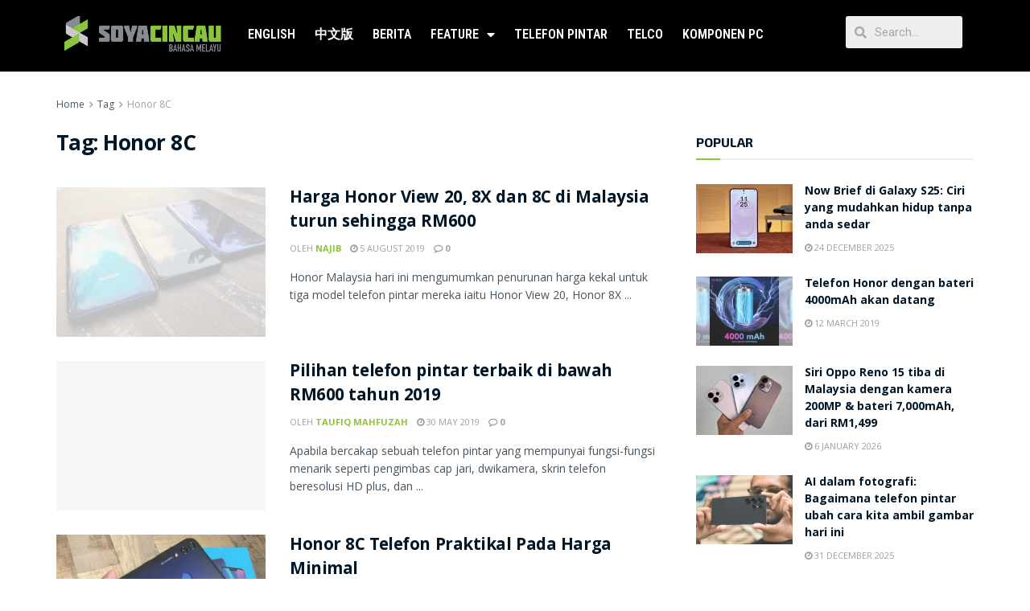

--- FILE ---
content_type: text/html; charset=UTF-8
request_url: https://bm.soyacincau.com/tag/honor-8c/
body_size: 23684
content:
<!DOCTYPE html>
<html lang="en-US">
<head>
	<meta charset="UTF-8">
	<meta name="viewport" content="width=device-width, initial-scale=1.0, viewport-fit=cover" />		<title>Honor 8C  - SoyaCincau BM</title>

<!-- Google Tag Manager for WordPress by gtm4wp.com -->
<script data-cfasync="false" data-pagespeed-no-defer>
	var gtm4wp_datalayer_name = "dataLayer";
	var dataLayer = dataLayer || [];
</script>
<!-- End Google Tag Manager for WordPress by gtm4wp.com -->			<script type="bb68ec1fc6542a2c2061e6f5-text/javascript">
              var jnews_ajax_url = '/?ajax-request=jnews'
			</script>
			<script type="bb68ec1fc6542a2c2061e6f5-text/javascript">;window.jnews=window.jnews||{},window.jnews.library=window.jnews.library||{},window.jnews.library=function(){"use strict";var t=this;t.win=window,t.doc=document,t.globalBody=t.doc.getElementsByTagName("body")[0],t.globalBody=t.globalBody?t.globalBody:t.doc,t.win.jnewsDataStorage=t.win.jnewsDataStorage||{_storage:new WeakMap,put:function(t,e,n){this._storage.has(t)||this._storage.set(t,new Map),this._storage.get(t).set(e,n)},get:function(t,e){return this._storage.get(t).get(e)},has:function(t,e){return this._storage.has(t)&&this._storage.get(t).has(e)},remove:function(t,e){var n=this._storage.get(t).delete(e);return 0===!this._storage.get(t).size&&this._storage.delete(t),n}},t.windowWidth=function(){return t.win.innerWidth||t.docEl.clientWidth||t.globalBody.clientWidth},t.windowHeight=function(){return t.win.innerHeight||t.docEl.clientHeight||t.globalBody.clientHeight},t.requestAnimationFrame=t.win.requestAnimationFrame||t.win.webkitRequestAnimationFrame||t.win.mozRequestAnimationFrame||t.win.msRequestAnimationFrame||window.oRequestAnimationFrame||function(t){return setTimeout(t,1e3/60)},t.cancelAnimationFrame=t.win.cancelAnimationFrame||t.win.webkitCancelAnimationFrame||t.win.webkitCancelRequestAnimationFrame||t.win.mozCancelAnimationFrame||t.win.msCancelRequestAnimationFrame||t.win.oCancelRequestAnimationFrame||function(t){clearTimeout(t)},t.classListSupport="classList"in document.createElement("_"),t.hasClass=t.classListSupport?function(t,e){return t.classList.contains(e)}:function(t,e){return t.className.indexOf(e)>=0},t.addClass=t.classListSupport?function(e,n){t.hasClass(e,n)||e.classList.add(n)}:function(e,n){t.hasClass(e,n)||(e.className+=" "+n)},t.removeClass=t.classListSupport?function(e,n){t.hasClass(e,n)&&e.classList.remove(n)}:function(e,n){t.hasClass(e,n)&&(e.className=e.className.replace(n,""))},t.objKeys=function(t){var e=[];for(var n in t)Object.prototype.hasOwnProperty.call(t,n)&&e.push(n);return e},t.isObjectSame=function(t,e){var n=!0;return JSON.stringify(t)!==JSON.stringify(e)&&(n=!1),n},t.extend=function(){for(var t,e,n,i=arguments[0]||{},o=1,a=arguments.length;o<a;o++)if(null!==(t=arguments[o]))for(e in t)i!==(n=t[e])&&void 0!==n&&(i[e]=n);return i},t.dataStorage=t.win.jnewsDataStorage,t.isVisible=function(t){return 0!==t.offsetWidth&&0!==t.offsetHeight||t.getBoundingClientRect().length},t.getHeight=function(t){return t.offsetHeight||t.clientHeight||t.getBoundingClientRect().height},t.getWidth=function(t){return t.offsetWidth||t.clientWidth||t.getBoundingClientRect().width},t.supportsPassive=!1;try{var e=Object.defineProperty({},"passive",{get:function(){t.supportsPassive=!0}});"createEvent"in t.doc?t.win.addEventListener("test",null,e):"fireEvent"in t.doc&&t.win.attachEvent("test",null)}catch(t){}t.passiveOption=!!t.supportsPassive&&{passive:!0},t.addEvents=function(e,n,i){for(var o in n){var a=["touchstart","touchmove"].indexOf(o)>=0&&!i&&t.passiveOption;"createEvent"in t.doc?e.addEventListener(o,n[o],a):"fireEvent"in t.doc&&e.attachEvent("on"+o,n[o])}},t.removeEvents=function(e,n){for(var i in n)"createEvent"in t.doc?e.removeEventListener(i,n[i]):"fireEvent"in t.doc&&e.detachEvent("on"+i,n[i])},t.triggerEvents=function(e,n,i){var o;i=i||{detail:null};return"createEvent"in t.doc?(!(o=t.doc.createEvent("CustomEvent")||new CustomEvent(n)).initCustomEvent||o.initCustomEvent(n,!0,!1,i),void e.dispatchEvent(o)):"fireEvent"in t.doc?((o=t.doc.createEventObject()).eventType=n,void e.fireEvent("on"+o.eventType,o)):void 0},t.getParents=function(e,n){void 0===n&&(n=t.doc);for(var i=[],o=e.parentNode,a=!1;!a;)if(o){var s=o;s.querySelectorAll(n).length?a=!0:(i.push(s),o=s.parentNode)}else i=[],a=!0;return i},t.forEach=function(t,e,n){for(var i=0,o=t.length;i<o;i++)e.call(n,t[i],i)},t.getText=function(t){return t.innerText||t.textContent},t.setText=function(t,e){var n="object"==typeof e?e.innerText||e.textContent:e;t.innerText&&(t.innerText=n),t.textContent&&(t.textContent=n)},t.httpBuildQuery=function(e){return t.objKeys(e).reduce(function e(n){var i=arguments.length>1&&void 0!==arguments[1]?arguments[1]:null;return function(o,a){var s=n[a];a=encodeURIComponent(a);var r=i?"".concat(i,"[").concat(a,"]"):a;return null==s||"function"==typeof s?(o.push("".concat(r,"=")),o):["number","boolean","string"].includes(typeof s)?(o.push("".concat(r,"=").concat(encodeURIComponent(s))),o):(o.push(t.objKeys(s).reduce(e(s,r),[]).join("&")),o)}}(e),[]).join("&")},t.scrollTo=function(e,n,i){function o(t,e,n){this.start=this.position(),this.change=t-this.start,this.currentTime=0,this.increment=20,this.duration=void 0===n?500:n,this.callback=e,this.finish=!1,this.animateScroll()}return Math.easeInOutQuad=function(t,e,n,i){return(t/=i/2)<1?n/2*t*t+e:-n/2*(--t*(t-2)-1)+e},o.prototype.stop=function(){this.finish=!0},o.prototype.move=function(e){t.doc.documentElement.scrollTop=e,t.globalBody.parentNode.scrollTop=e,t.globalBody.scrollTop=e},o.prototype.position=function(){return t.doc.documentElement.scrollTop||t.globalBody.parentNode.scrollTop||t.globalBody.scrollTop},o.prototype.animateScroll=function(){this.currentTime+=this.increment;var e=Math.easeInOutQuad(this.currentTime,this.start,this.change,this.duration);this.move(e),this.currentTime<this.duration&&!this.finish?t.requestAnimationFrame.call(t.win,this.animateScroll.bind(this)):this.callback&&"function"==typeof this.callback&&this.callback()},new o(e,n,i)},t.unwrap=function(e){var n,i=e;t.forEach(e,(function(t,e){n?n+=t:n=t})),i.replaceWith(n)},t.performance={start:function(t){performance.mark(t+"Start")},stop:function(t){performance.mark(t+"End"),performance.measure(t,t+"Start",t+"End")}},t.fps=function(){var e=0,n=0,i=0;!function(){var o=e=0,a=0,s=0,r=document.getElementById("fpsTable"),c=function(e){void 0===document.getElementsByTagName("body")[0]?t.requestAnimationFrame.call(t.win,(function(){c(e)})):document.getElementsByTagName("body")[0].appendChild(e)};null===r&&((r=document.createElement("div")).style.position="fixed",r.style.top="120px",r.style.left="10px",r.style.width="100px",r.style.height="20px",r.style.border="1px solid black",r.style.fontSize="11px",r.style.zIndex="100000",r.style.backgroundColor="white",r.id="fpsTable",c(r));var l=function(){i++,n=Date.now(),(a=(i/(s=(n-e)/1e3)).toPrecision(2))!=o&&(o=a,r.innerHTML=o+"fps"),1<s&&(e=n,i=0),t.requestAnimationFrame.call(t.win,l)};l()}()},t.instr=function(t,e){for(var n=0;n<e.length;n++)if(-1!==t.toLowerCase().indexOf(e[n].toLowerCase()))return!0},t.winLoad=function(e,n){function i(i){if("complete"===t.doc.readyState||"interactive"===t.doc.readyState)return!i||n?setTimeout(e,n||1):e(i),1}i()||t.addEvents(t.win,{load:i})},t.docReady=function(e,n){function i(i){if("complete"===t.doc.readyState||"interactive"===t.doc.readyState)return!i||n?setTimeout(e,n||1):e(i),1}i()||t.addEvents(t.doc,{DOMContentLoaded:i})},t.fireOnce=function(){t.docReady((function(){t.assets=t.assets||[],t.assets.length&&(t.boot(),t.load_assets())}),50)},t.boot=function(){t.length&&t.doc.querySelectorAll("style[media]").forEach((function(t){"not all"==t.getAttribute("media")&&t.removeAttribute("media")}))},t.create_js=function(e,n){var i=t.doc.createElement("script");switch(i.setAttribute("src",e),n){case"defer":i.setAttribute("defer",!0);break;case"async":i.setAttribute("async",!0);break;case"deferasync":i.setAttribute("defer",!0),i.setAttribute("async",!0)}t.globalBody.appendChild(i)},t.load_assets=function(){"object"==typeof t.assets&&t.forEach(t.assets.slice(0),(function(e,n){var i="";e.defer&&(i+="defer"),e.async&&(i+="async"),t.create_js(e.url,i);var o=t.assets.indexOf(e);o>-1&&t.assets.splice(o,1)})),t.assets=jnewsoption.au_scripts=window.jnewsads=[]},t.docReady((function(){t.globalBody=t.globalBody==t.doc?t.doc.getElementsByTagName("body")[0]:t.globalBody,t.globalBody=t.globalBody?t.globalBody:t.doc}))},window.jnews.library=new window.jnews.library;</script><meta name="robots" content="index, follow">
<meta name="googlebot" content="index, follow, max-snippet:-1, max-image-preview:large, max-video-preview:-1">
<meta name="bingbot" content="index, follow, max-snippet:-1, max-image-preview:large, max-video-preview:-1">
<link rel="canonical" href="https://bm.soyacincau.com/tag/honor-8c/">
<meta property="og:url" content="https://bm.soyacincau.com/tag/honor-8c/">
<meta property="og:site_name" content="SoyaCincau BM">
<meta property="og:locale" content="en_US">
<meta property="og:type" content="object">
<meta property="og:title" content="Honor 8C  - SoyaCincau BM">
<meta property="og:image" content="https://bm.soyacincau.com/wp-content/uploads/2021/08/210822-scbm-logo-1640.jpg">
<meta property="og:image:secure_url" content="https://bm.soyacincau.com/wp-content/uploads/2021/08/210822-scbm-logo-1640.jpg">
<meta property="og:image:width" content="1640">
<meta property="og:image:height" content="1035">
<meta name="twitter:card" content="summary_large_image">
<meta name="twitter:creator" content="@najibhhh">
<meta name="twitter:title" content="Honor 8C  - SoyaCincau BM">
<link rel='dns-prefetch' href='//stats.wp.com' />
<link rel='dns-prefetch' href='//fonts.googleapis.com' />
<link rel='dns-prefetch' href='//i0.wp.com' />
<link rel='preconnect' href='https://fonts.gstatic.com' />
<link rel="alternate" type="application/rss+xml" title="SoyaCincau BM &raquo; Feed" href="https://bm.soyacincau.com/feed/" />
<link rel="alternate" type="application/rss+xml" title="SoyaCincau BM &raquo; Comments Feed" href="https://bm.soyacincau.com/comments/feed/" />
<link rel="alternate" type="application/rss+xml" title="SoyaCincau BM &raquo; Honor 8C Tag Feed" href="https://bm.soyacincau.com/tag/honor-8c/feed/" />
<!-- bm.soyacincau.com is managing ads with Advanced Ads --><script id="scadslot-ready" type="bb68ec1fc6542a2c2061e6f5-text/javascript">
			window.advanced_ads_ready=function(e,a){a=a||"complete";var d=function(e){return"interactive"===a?"loading"!==e:"complete"===e};d(document.readyState)?e():document.addEventListener("readystatechange",(function(a){d(a.target.readyState)&&e()}),{once:"interactive"===a})},window.advanced_ads_ready_queue=window.advanced_ads_ready_queue||[];		</script>
		<style id='wp-img-auto-sizes-contain-inline-css' type='text/css'>
img:is([sizes=auto i],[sizes^="auto," i]){contain-intrinsic-size:3000px 1500px}
/*# sourceURL=wp-img-auto-sizes-contain-inline-css */
</style>
<style id='wp-emoji-styles-inline-css' type='text/css'>

	img.wp-smiley, img.emoji {
		display: inline !important;
		border: none !important;
		box-shadow: none !important;
		height: 1em !important;
		width: 1em !important;
		margin: 0 0.07em !important;
		vertical-align: -0.1em !important;
		background: none !important;
		padding: 0 !important;
	}
/*# sourceURL=wp-emoji-styles-inline-css */
</style>
<link rel='stylesheet' id='wp-block-library-css' href='https://bm.soyacincau.com/wp-includes/css/dist/block-library/style.min.css?ver=6.9' type='text/css' media='all' />
<style id='wp-block-library-inline-css' type='text/css'>
.has-text-align-justify{text-align:justify;}

/*# sourceURL=wp-block-library-inline-css */
</style>
<style id='classic-theme-styles-inline-css' type='text/css'>
/*! This file is auto-generated */
.wp-block-button__link{color:#fff;background-color:#32373c;border-radius:9999px;box-shadow:none;text-decoration:none;padding:calc(.667em + 2px) calc(1.333em + 2px);font-size:1.125em}.wp-block-file__button{background:#32373c;color:#fff;text-decoration:none}
/*# sourceURL=/wp-includes/css/classic-themes.min.css */
</style>
<link rel='stylesheet' id='jnews-parent-style-css' href='https://bm.soyacincau.com/wp-content/themes/jnews/style.css?ver=6.9' type='text/css' media='all' />
<link rel='stylesheet' id='js_composer_front-css' href='https://bm.soyacincau.com/wp-content/plugins/js_composer/assets/css/js_composer.min.css?ver=6.7.0' type='text/css' media='all' />
<link rel='stylesheet' id='elementor-icons-css' href='https://bm.soyacincau.com/wp-content/plugins/elementor/assets/lib/eicons/css/elementor-icons.min.css?ver=5.12.0' type='text/css' media='all' />
<link rel='stylesheet' id='elementor-frontend-css' href='https://bm.soyacincau.com/wp-content/plugins/elementor/assets/css/frontend.min.css?ver=3.3.1' type='text/css' media='all' />
<style id='elementor-frontend-inline-css' type='text/css'>
@font-face{font-family:eicons;src:url(https://bm.soyacincau.com/wp-content/plugins/elementor/assets/lib/eicons/fonts/eicons.eot?5.10.0);src:url(https://bm.soyacincau.com/wp-content/plugins/elementor/assets/lib/eicons/fonts/eicons.eot?5.10.0#iefix) format("embedded-opentype"),url(https://bm.soyacincau.com/wp-content/plugins/elementor/assets/lib/eicons/fonts/eicons.woff2?5.10.0) format("woff2"),url(https://bm.soyacincau.com/wp-content/plugins/elementor/assets/lib/eicons/fonts/eicons.woff?5.10.0) format("woff"),url(https://bm.soyacincau.com/wp-content/plugins/elementor/assets/lib/eicons/fonts/eicons.ttf?5.10.0) format("truetype"),url(https://bm.soyacincau.com/wp-content/plugins/elementor/assets/lib/eicons/fonts/eicons.svg?5.10.0#eicon) format("svg");font-weight:400;font-style:normal}
/*# sourceURL=elementor-frontend-inline-css */
</style>
<link rel='stylesheet' id='elementor-post-80453-css' href='https://bm.soyacincau.com/wp-content/uploads/elementor/css/post-80453.css?ver=1629454006' type='text/css' media='all' />
<link rel='stylesheet' id='elementor-pro-css' href='https://bm.soyacincau.com/wp-content/plugins/elementor-pro/assets/css/frontend.min.css?ver=3.3.7' type='text/css' media='all' />
<link rel='stylesheet' id='elementor-global-css' href='https://bm.soyacincau.com/wp-content/uploads/elementor/css/global.css?ver=1629124077' type='text/css' media='all' />
<link rel='stylesheet' id='elementor-post-80477-css' href='https://bm.soyacincau.com/wp-content/uploads/elementor/css/post-80477.css?ver=1746005206' type='text/css' media='all' />
<link rel='stylesheet' id='elementor-post-80494-css' href='https://bm.soyacincau.com/wp-content/uploads/elementor/css/post-80494.css?ver=1681292245' type='text/css' media='all' />
<link rel='stylesheet' id='jeg_customizer_font-css' href='//fonts.googleapis.com/css?family=Open+Sans%3Aregular%2C700%7CKhula%3Aregular%2C700%7CExo+2%3A700%7CRoboto+Condensed%3A700&#038;display=swap&#038;ver=1.2.6' type='text/css' media='all' />
<link rel='stylesheet' id='tablepress-default-css' href='https://bm.soyacincau.com/wp-content/tablepress-combined.min.css?ver=9' type='text/css' media='all' />
<link rel='stylesheet' id='jnews-frontend-css' href='https://bm.soyacincau.com/wp-content/themes/jnews/assets/dist/frontend.min.css?ver=1.0.0' type='text/css' media='all' />
<link rel='stylesheet' id='jnews-elementor-css' href='https://bm.soyacincau.com/wp-content/themes/jnews/assets/css/elementor-frontend.css?ver=1.0.0' type='text/css' media='all' />
<link rel='stylesheet' id='jnews-style-css' href='https://bm.soyacincau.com/wp-content/themes/jnews-child/style.css?ver=1.0.0' type='text/css' media='all' />
<link rel='stylesheet' id='jnews-darkmode-css' href='https://bm.soyacincau.com/wp-content/themes/jnews/assets/css/darkmode.css?ver=1.0.0' type='text/css' media='all' />
<link rel='stylesheet' id='jnews-scheme-css' href='https://bm.soyacincau.com/wp-content/themes/jnews/data/import/androidnews/scheme.css?ver=1.0.0' type='text/css' media='all' />
<link rel='stylesheet' id='google-fonts-1-css' href='https://fonts.googleapis.com/css?family=Roboto%3A100%2C100italic%2C200%2C200italic%2C300%2C300italic%2C400%2C400italic%2C500%2C500italic%2C600%2C600italic%2C700%2C700italic%2C800%2C800italic%2C900%2C900italic%7CRoboto+Slab%3A100%2C100italic%2C200%2C200italic%2C300%2C300italic%2C400%2C400italic%2C500%2C500italic%2C600%2C600italic%2C700%2C700italic%2C800%2C800italic%2C900%2C900italic%7CRoboto+Condensed%3A100%2C100italic%2C200%2C200italic%2C300%2C300italic%2C400%2C400italic%2C500%2C500italic%2C600%2C600italic%2C700%2C700italic%2C800%2C800italic%2C900%2C900italic%7CMontserrat%3A100%2C100italic%2C200%2C200italic%2C300%2C300italic%2C400%2C400italic%2C500%2C500italic%2C600%2C600italic%2C700%2C700italic%2C800%2C800italic%2C900%2C900italic&#038;display=auto&#038;ver=6.9' type='text/css' media='all' />
<link rel='stylesheet' id='elementor-icons-shared-0-css' href='https://bm.soyacincau.com/wp-content/plugins/elementor/assets/lib/font-awesome/css/fontawesome.min.css?ver=5.15.3' type='text/css' media='all' />
<link rel='stylesheet' id='elementor-icons-fa-solid-css' href='https://bm.soyacincau.com/wp-content/plugins/elementor/assets/lib/font-awesome/css/solid.min.css?ver=5.15.3' type='text/css' media='all' />
<link rel='stylesheet' id='jnews-select-share-css' href='https://bm.soyacincau.com/wp-content/plugins/jnews-social-share/assets/css/plugin.css' type='text/css' media='all' />
<script type="bb68ec1fc6542a2c2061e6f5-text/javascript" src="https://bm.soyacincau.com/wp-includes/js/jquery/jquery.min.js?ver=3.7.1" id="jquery-core-js"></script>
<script type="bb68ec1fc6542a2c2061e6f5-text/javascript" src="https://bm.soyacincau.com/wp-includes/js/jquery/jquery-migrate.min.js?ver=3.4.1" id="jquery-migrate-js"></script>
<link rel="https://api.w.org/" href="https://bm.soyacincau.com/wp-json/" /><link rel="alternate" title="JSON" type="application/json" href="https://bm.soyacincau.com/wp-json/wp/v2/tags/4500" /><link rel="EditURI" type="application/rsd+xml" title="RSD" href="https://bm.soyacincau.com/xmlrpc.php?rsd" />
<meta name="generator" content="WordPress 6.9" />
<!-- TikTok Pixel Code Start -->
<script data-cfasync="false">
!function (w, d, t) {
  w.TiktokAnalyticsObject=t;var ttq=w[t]=w[t]||[];ttq.methods=["page","track","identify","instances","debug","on","off","once","ready","alias","group","enableCookie","disableCookie","holdConsent","revokeConsent","grantConsent"],ttq.setAndDefer=function(t,e){t[e]=function(){t.push([e].concat(Array.prototype.slice.call(arguments,0)))}};for(var i=0;i<ttq.methods.length;i++)ttq.setAndDefer(ttq,ttq.methods[i]);ttq.instance=function(t){for(
var e=ttq._i[t]||[],n=0;n<ttq.methods.length;n++)ttq.setAndDefer(e,ttq.methods[n]);return e},ttq.load=function(e,n){var r="https://analytics.tiktok.com/i18n/pixel/events.js",o=n&&n.partner;ttq._i=ttq._i||{},ttq._i[e]=[],ttq._i[e]._u=r,ttq._t=ttq._t||{},ttq._t[e]=+new Date,ttq._o=ttq._o||{},ttq._o[e]=n||{};n=document.createElement("script")
;n.type="text/javascript",n.async=!0,n.src=r+"?sdkid="+e+"&lib="+t;e=document.getElementsByTagName("script")[0];e.parentNode.insertBefore(n,e)};


  ttq.load('CV440H3C77U3KVGSQLKG');
  ttq.page();
}(window, document, 'ttq');
</script>
<!-- TikTok Pixel Code End -->
<script async id="ebx" src="//applets.ebxcdn.com/ebx.js" type="bb68ec1fc6542a2c2061e6f5-text/javascript"></script>	<style>img#wpstats{display:none}</style>
		
<!-- Google Tag Manager for WordPress by gtm4wp.com -->
<!-- GTM Container placement set to off -->
<script data-cfasync="false" data-pagespeed-no-defer type="text/javascript">
	var dataLayer_content = [];
	dataLayer.push( dataLayer_content );
</script>
<script type="bb68ec1fc6542a2c2061e6f5-text/javascript">
	console.warn && console.warn("[GTM4WP] Google Tag Manager container code placement set to OFF !!!");
	console.warn && console.warn("[GTM4WP] Data layer codes are active but GTM container must be loaded using custom coding !!!");
</script>
<!-- End Google Tag Manager for WordPress by gtm4wp.com -->      <meta name="onesignal" content="wordpress-plugin"/>
            <script type="bb68ec1fc6542a2c2061e6f5-text/javascript">

      window.OneSignal = window.OneSignal || [];

      OneSignal.push( function() {
        OneSignal.SERVICE_WORKER_UPDATER_PATH = 'OneSignalSDKUpdaterWorker.js';
                      OneSignal.SERVICE_WORKER_PATH = 'OneSignalSDKWorker.js';
                      OneSignal.SERVICE_WORKER_PARAM = { scope: '/wp-content/plugins/onesignal-free-web-push-notifications/sdk_files/push/onesignal/' };
        OneSignal.setDefaultNotificationUrl("https://bm.soyacincau.com");
        var oneSignal_options = {};
        window._oneSignalInitOptions = oneSignal_options;

        oneSignal_options['wordpress'] = true;
oneSignal_options['appId'] = '';
oneSignal_options['allowLocalhostAsSecureOrigin'] = true;
oneSignal_options['httpPermissionRequest'] = { };
oneSignal_options['httpPermissionRequest']['enable'] = true;
oneSignal_options['welcomeNotification'] = { };
oneSignal_options['welcomeNotification']['title'] = "";
oneSignal_options['welcomeNotification']['message'] = "";
oneSignal_options['path'] = "https://bm.soyacincau.com/wp-content/plugins/onesignal-free-web-push-notifications/sdk_files/";
oneSignal_options['promptOptions'] = { };
oneSignal_options['notifyButton'] = { };
oneSignal_options['notifyButton']['enable'] = true;
oneSignal_options['notifyButton']['position'] = 'bottom-right';
oneSignal_options['notifyButton']['theme'] = 'default';
oneSignal_options['notifyButton']['size'] = 'medium';
oneSignal_options['notifyButton']['showCredit'] = true;
oneSignal_options['notifyButton']['text'] = {};
                OneSignal.init(window._oneSignalInitOptions);
                      });

      function documentInitOneSignal() {
        var oneSignal_elements = document.getElementsByClassName("OneSignal-prompt");

        var oneSignalLinkClickHandler = function(event) { OneSignal.push(['registerForPushNotifications']); event.preventDefault(); };        for(var i = 0; i < oneSignal_elements.length; i++)
          oneSignal_elements[i].addEventListener('click', oneSignalLinkClickHandler, false);
      }

      if (document.readyState === 'complete') {
           documentInitOneSignal();
      }
      else {
           window.addEventListener("load", function(event){
               documentInitOneSignal();
          });
      }
    </script>
<meta name="generator" content="Powered by WPBakery Page Builder - drag and drop page builder for WordPress."/>
<link rel="preconnect" href="https://fonts.gstatic.com">
<link href="https://fonts.googleapis.com/css2?family=Poppins:wght@800&display=swap" rel="stylesheet">
      <script src="https://ajax.googleapis.com/ajax/libs/jquery/3.5.1/jquery.min.js" type="bb68ec1fc6542a2c2061e6f5-text/javascript"></script>
		<script type="bb68ec1fc6542a2c2061e6f5-text/javascript">
         $(document).ready(function(){
         	const progress_bars = document.querySelectorAll('.progress');
         
         	progress_bars.forEach(bar => {
         		const { size } = bar.dataset;
         		bar.style.width = `${size}%`;
         	});
         });
      </script>

<style>
		@media screen and (min-width:0px) and (max-width:1023px) {
			.counter-desktop {
				display:none !important;
			}
			.counter-mobile {
				margin-top: -50px;
   				text-align: center;
				display: flex;
				flex-wrap: wrap;
				justify-content: center;
				margin-bottom: 40px;
				padding: 0 20px;
			}
			
			.covid-counter .sidebar {
         		width: 303px;
         		height: auto;
         		background-image:url(https://soyacincau.com/covid/BACKGROUND.png);
         		border: 0;
         		margin-top: 0;
         		padding-top: 0;
         	}
			
		}

		@media screen and (min-width:1023px) {
			.counter-desktop {
				
			}
			.counter-mobile {
				display:none !important;
			}
			.covid-counter .sidebar {
         		width: 303px;
         		height: 860px;
         		background-image:url(https://soyacincau.com/covid/BACKGROUND.png);
         		border: 0;
         		margin-top: 0;
         		padding-top: 0;
        	 }
		}

         .covid-counter {
			background: #fff;
			box-shadow: 0 0 2px rgba(0, 0, 0, 0.06);
			margin: 0 auto;
			padding: 2em 2em 4em;
			font-family: 'Poppins', sans-serif;
			font-weight: 600;
			line-height: 1.294427191;
         }
	
	.covid-counter .state-data{
		  	float: right;
    		margin-right: 10px;
	}
			.covid-counter h1, h2, h3, h4, h5, h6 {
			padding: 0px;
			margin: 0px;
			font-weight: 600;
			line-height: 1.3;
			}
		 
         
         .covid-counter a {
         color: #0083e8;
         }
         .covid-counter b, strong {
         font-weight: 600;
         }
         .covid-counter samp {
         display: none;
         }
         
         .covid-counter .sidebar-primary {
         will-change: min-height;
         }
         .covid-counter .scadslot-sidebar-top {
         padding-bottom: 2rem;
         }
         .covid-counter .heading h1{ 
         color:#404040;
         font-size: 28px;
         font-weight: bold;
         padding-top: 22px;
         margin: 0px;
         }
         .covid-counter .heading h2{ 
         color:#cc5200;
         font-size: 28px;
         font-weight: bold;
         margin:0 0 5px 0;
         padding: 0px;
         }
         .covid-counter .heading h3{ 
         color:#fff;
         font-size: 20px;
         font-weight: bold;
         text-shadow: 2px 2px 4px #000000;
         padding: 0px;
         }
         .covid-counter .heading h4{ 
         color:#fff;
         font-size: 15px;
         font-weight: bold;
         text-shadow: 2px 2px 4px #000000;
         margin:0px 0 0 0;
         padding: 0px;
         }
         .covid-counter .heading p{ 
         color:#fff;
         font-size: 12px;
         font-weight: 600;
         text-shadow: 2px 2px 4px #000000;
         margin: 0px;
         padding: 0px;
         }
         .covid-counter .subheading{
         color: #fff;
         font-size: 20px;
         font-weight: bold;
         text-shadow: 2px 2px 4px #000000;
         margin: 0 auto;
         display: inline-block;
         }
         .covid-counter .subheading h3{
         float: left;
         width: auto;
         margin: 0;
         padding: 10px 0 0 0;
         }
         .covid-counter .heading h1 img{vertical-align: middle;}
         .covid-counter .phase-cover{
         position: relative;
         margin: 25px 2px 0 0;
         float: right;
         }
         .covid-counter .phase-circle{
         background-color: #fff;
         border: 2px solid #F75C36;
         position: absolute;
         left: -24px;
         z-index: 9999;
         height: 70px;
         width: 70px;
         border-radius: 50%;
         display: inline-block;
         top: -8px;
         }
         .covid-counter .phase-circle h3{
         color: #F75C36;
         font-size: 16px;
         text-align: center;
         vertical-align: middle;
         padding: 18px 0 0 0;
         }
         .covid-counter .phase-box{
         width: 250px;
         border-radius: 5px;
         background: #fff;
         position: relative;
         float: right;
         margin: 0 10px 0 0;
         padding: 5px 0 5px 49px;
         text-align: left;
         }
	
		.covid-counter .phase-box-hidden{
			height: 55px;
		}
		
         .covid-counter .phase-box h3{
         	color:#014050;
         	font-size: 15px;
         	position: relative;
         }
		
         .covid-counter .phase-box h4{
         color:#014050;
         font-size: 12px;
         position: relative;
         }
         .covid-counter .phase-box .state{
         color:#F75C36;
         position: relative;
         }
         .covid-counter .phase-box .state h2{
         font-size: 16px;    
         color:#F75C36;
         position: relative;
         }
         .covid-counter .phase-box .state h5{
         font-size: 13px;    
         color:#F75C36;
         position: relative;
         padding-bottom: 5px;
         }
         .covid-counter .progress-bar {
         background-color: #F0F0F0;
         border-radius: 80px;
         box-shadow: 0 1px 3px rgb(0 0 0 / 20%);
         margin: 15px;
         height: 13px;
         width: 167px;
         max-width: 100%;
         border: 3px solid #fff;
         float: right;
         }
         .covid-counter .progress {
         background: #F75C36;
         border-radius: 80px;
         height: 9px;
         width: 0;
         transition: width 0.5s ease-in;
		 margin: -1px 0px 0px 0px;
         }
         .covid-counter .phase-bar{
         font-size: 20px;
         font-weight: bold;
         float: left;
         margin: 0 0 10px 0;
         width: 100%;
         }
         .covid-counter .phase-bar h3{
         float: left;
         width: auto;
         margin: 0;
         padding: 10px 0 0 0;
         }
         .covid-counter .phase-bar .progress-bar {
         background-color: #F0F0F0;
         border-radius: 80px;
         box-shadow: 0 1px 3px rgb(0 0 0 / 20%);
         margin: 8px 0 0 8px;
         height: 13px;
         width: 134px;
         max-width: 100%;
         border: 3px solid #fff;
         float: left;
         }
         .covid-counter .phase-bar .progress {
         background: #F75C36;
         border-radius: 80px;
         height: 9px;
         width: 0;
         transition: width 0.5s ease-in;
		 margin: -0px 0px 0px 0px;
         }
         .covid-counter .state h3{
         color: #F75C36;
         font-size: 16px;
         font-weight: bold;
         margin: 10px 0;
         }
         .covid-counter .state img{
			 vertical-align: middle;
			 max-width: 30px;
	}
         .covid-counter .video{
             width: 260px;
    		margin: 0 auto;
    		margin: 5px 0 0 10px;
    		text-align: center;
    		margin-top: -8px;
         }
         .covid-counter .bottom{
         	display: inline-block;
         	margin: 10px auto;
			margin-bottom: -30px;
         }
	
		.covid-counter .mco_countdown_button {
    		background: #000000;
    		border-radius: 4px;
    		font-family: 'Roboto Condensed', 'Arial Narrow', sans-serif;
			color: #ffffff;
		}
		.covid-counter .mco_countdown_button:hover {
			background: #868686;
		}
	
		#triangle-right {
			font-size: 0px;
			width: 0;
    		height: 0;
    		border-top: 7px solid transparent;
    		border-left: 12px solid #014050;
    		border-bottom: 7px solid transparent;
   		 }
      </style>
<!-- START GPT Async Tag for Archive pages -->
<script data-cfasync="false" async src="https://securepubads.g.doubleclick.net/tag/js/gpt.js"></script>
<script data-cfasync="false">
       var gptadslots = [];
       var googletag = googletag || {cmd:[]};
     </script>
<script data-cfasync="false">
       googletag.cmd.push(function() {
       var responsive_billboard = googletag.sizeMapping()
	.addSize([320, 300], [[320, 100], [300, 250]])
	.addSize([730, 300], [728, 90])
	.addSize([1000, 500], [[970, 250], [970, 90]]) // Desktop
	.build();

 	var responsive_sidebar_mrec = googletag.sizeMapping()
	.addSize([0, 0], [300, 250]) // Smartphone
	.addSize([700,0], []) // Tablet
	.addSize([1024, 500], [300, 250]) // Desktop
	.build();

    var responsive_sidebar_halfpage = googletag.sizeMapping()
	.addSize([0, 0], [])
	.addSize([1024, 500], [300, 600]) // Desktop
	.build();

    var responsive_sidebar_button = googletag.sizeMapping()
	.addSize([0, 0], [])
	.addSize([300, 300], [[300, 100], [300, 250]])
	.addSize([730, 300], [728, 90])
	.addSize([1024, 500], [[300, 100], [300, 250]]) // Desktop
	.build();

    var responsive_leaderboards = googletag.sizeMapping()
	.addSize([320, 300], [320, 100])
	.addSize([730, 300], [728,90])
	.addSize([1000, 500], [[970, 90], [728,90]]) // Desktop
	.build();

	// DFP page level targeting 
googletag.pubads().setTargeting( "sc-pagetype-key", "tag" );
googletag.pubads().setTargeting( "sc-tag-key", "honor-8c" );
	googletag.pubads().setTargeting( "sc-site-key", "soyacincaubm" );
	
    //Billboard
    googletag.defineSlot('/32246135/scbm-billboard', [[970, 250], [970, 90], [728, 90], [300, 250], [320, 100]], 'scbm-billboard')
	.defineSizeMapping(responsive_billboard)
	.addService(googletag.pubads());

    //Sidebar_MRec1
    googletag.defineSlot('/32246135/scbm-category-mrec1', [300, 250], 'scbm-category-mrec1')
	.defineSizeMapping(responsive_sidebar_mrec)
	.addService(googletag.pubads());

    //Sidebar_Halfpage
    googletag.defineSlot('/32246135/scbm-category-300x600', [300, 600], 'scbm-category-300x600')
	.defineSizeMapping(responsive_sidebar_halfpage)
	.addService(googletag.pubads());

    //Leaderboard
    googletag.defineSlot('/32246135/scbm-category-leaderboard1', [[728, 90], [970, 90], [320, 100]], 'scbm-category-leaderboard1')
	.defineSizeMapping(responsive_leaderboards)
	.addService(googletag.pubads());

    //Button
   googletag.defineSlot('/32246135/scbm-button', [[728, 90], [300, 100], [300, 250]], 'scbm-button')
	.defineSizeMapping(responsive_sidebar_button)
	.addService(googletag.pubads());

    //Skinner
    googletag.defineOutOfPageSlot('/32246135/scbm-oop-skinner', 'scbm-oop-skinner')
	.addService(googletag.pubads());

    //OOP
    googletag.defineOutOfPageSlot('/32246135/scbm-oop-misc', 'scbm-oop-misc')
	.addService(googletag.pubads());

	//SC-BM OOP
	googletag.defineOutOfPageSlot('/32246135/sc-bm-oop', 'sc-bm-oop')
	.addService(googletag.pubads());
	  
	//scbm-1x1-misc
	googletag.defineSlot('/32246135/scbm-1x1-misc', [1, 1], 'scbm-1x1-misc')
	.addService(googletag.pubads());

	googletag.pubads().setTargeting("inskin_yes", (screen.width >= 1245) ? "true" : "false");
    googletag.pubads().setTargeting("inskin_m_yes", (screen.width >= 375 && screen.width <= 600) ? "true" : "false");
    googletag.pubads().setTargeting("sublimeskinz_yes", (screen.width >= 1200) ? "true" : "false");

    googletag.pubads().enableSingleRequest();
    googletag.pubads().collapseEmptyDivs();
    googletag.pubads().setForceSafeFrame(false);
    googletag.pubads().setCentering(true);
    googletag.enableServices();
  });
</script>
<!-- END GPT Async Tag for Archive pages --><!-- Facebook Pixel Code -->
<script type="bb68ec1fc6542a2c2061e6f5-text/javascript">
  !function(f,b,e,v,n,t,s)
  {if(f.fbq)return;n=f.fbq=function(){n.callMethod?
  n.callMethod.apply(n,arguments):n.queue.push(arguments)};
  if(!f._fbq)f._fbq=n;n.push=n;n.loaded=!0;n.version='2.0';
  n.queue=[];t=b.createElement(e);t.async=!0;
  t.src=v;s=b.getElementsByTagName(e)[0];
  s.parentNode.insertBefore(t,s)}(window, document,'script',
  'https://connect.facebook.net/en_US/fbevents.js');
  fbq('init', '404271340297006');
  fbq('track', 'PageView');
</script>
<noscript><img decoding="async" height="1" width="1" style="display:none"
  src="https://www.facebook.com/tr?id=404271340297006&ev=PageView&noscript=1"
/></noscript>
<!-- End Facebook Pixel Code --><link rel="icon" href="https://bm.soyacincau.com/wp-content/uploads/2023/09/cropped-sc_bm_logo_scbm_transparent-32x32.png" sizes="32x32" />
<link rel="icon" href="https://bm.soyacincau.com/wp-content/uploads/2023/09/cropped-sc_bm_logo_scbm_transparent-192x192.png" sizes="192x192" />
<link rel="apple-touch-icon" href="https://bm.soyacincau.com/wp-content/uploads/2023/09/cropped-sc_bm_logo_scbm_transparent-180x180.png" />
<meta name="msapplication-TileImage" content="https://bm.soyacincau.com/wp-content/uploads/2023/09/cropped-sc_bm_logo_scbm_transparent-270x270.png" />
<style id="jeg_dynamic_css" type="text/css" data-type="jeg_custom-css">body { --j-body-color : #465561; --j-accent-color : #8bc43f; --j-alt-color : #8bc43f; --j-heading-color : #011627; } body,.jeg_newsfeed_list .tns-outer .tns-controls button,.jeg_filter_button,.owl-carousel .owl-nav div,.jeg_readmore,.jeg_hero_style_7 .jeg_post_meta a,.widget_calendar thead th,.widget_calendar tfoot a,.jeg_socialcounter a,.entry-header .jeg_meta_like a,.entry-header .jeg_meta_comment a,.entry-content tbody tr:hover,.entry-content th,.jeg_splitpost_nav li:hover a,#breadcrumbs a,.jeg_author_socials a:hover,.jeg_footer_content a,.jeg_footer_bottom a,.jeg_cartcontent,.woocommerce .woocommerce-breadcrumb a { color : #465561; } a, .jeg_menu_style_5>li>a:hover, .jeg_menu_style_5>li.sfHover>a, .jeg_menu_style_5>li.current-menu-item>a, .jeg_menu_style_5>li.current-menu-ancestor>a, .jeg_navbar .jeg_menu:not(.jeg_main_menu)>li>a:hover, .jeg_midbar .jeg_menu:not(.jeg_main_menu)>li>a:hover, .jeg_side_tabs li.active, .jeg_block_heading_5 strong, .jeg_block_heading_6 strong, .jeg_block_heading_7 strong, .jeg_block_heading_8 strong, .jeg_subcat_list li a:hover, .jeg_subcat_list li button:hover, .jeg_pl_lg_7 .jeg_thumb .jeg_post_category a, .jeg_pl_xs_2:before, .jeg_pl_xs_4 .jeg_postblock_content:before, .jeg_postblock .jeg_post_title a:hover, .jeg_hero_style_6 .jeg_post_title a:hover, .jeg_sidefeed .jeg_pl_xs_3 .jeg_post_title a:hover, .widget_jnews_popular .jeg_post_title a:hover, .jeg_meta_author a, .widget_archive li a:hover, .widget_pages li a:hover, .widget_meta li a:hover, .widget_recent_entries li a:hover, .widget_rss li a:hover, .widget_rss cite, .widget_categories li a:hover, .widget_categories li.current-cat>a, #breadcrumbs a:hover, .jeg_share_count .counts, .commentlist .bypostauthor>.comment-body>.comment-author>.fn, span.required, .jeg_review_title, .bestprice .price, .authorlink a:hover, .jeg_vertical_playlist .jeg_video_playlist_play_icon, .jeg_vertical_playlist .jeg_video_playlist_item.active .jeg_video_playlist_thumbnail:before, .jeg_horizontal_playlist .jeg_video_playlist_play, .woocommerce li.product .pricegroup .button, .widget_display_forums li a:hover, .widget_display_topics li:before, .widget_display_replies li:before, .widget_display_views li:before, .bbp-breadcrumb a:hover, .jeg_mobile_menu li.sfHover>a, .jeg_mobile_menu li a:hover, .split-template-6 .pagenum, .jeg_mobile_menu_style_5>li>a:hover, .jeg_mobile_menu_style_5>li.sfHover>a, .jeg_mobile_menu_style_5>li.current-menu-item>a, .jeg_mobile_menu_style_5>li.current-menu-ancestor>a { color : #8bc43f; } .jeg_menu_style_1>li>a:before, .jeg_menu_style_2>li>a:before, .jeg_menu_style_3>li>a:before, .jeg_side_toggle, .jeg_slide_caption .jeg_post_category a, .jeg_slider_type_1_wrapper .tns-controls button.tns-next, .jeg_block_heading_1 .jeg_block_title span, .jeg_block_heading_2 .jeg_block_title span, .jeg_block_heading_3, .jeg_block_heading_4 .jeg_block_title span, .jeg_block_heading_6:after, .jeg_pl_lg_box .jeg_post_category a, .jeg_pl_md_box .jeg_post_category a, .jeg_readmore:hover, .jeg_thumb .jeg_post_category a, .jeg_block_loadmore a:hover, .jeg_postblock.alt .jeg_block_loadmore a:hover, .jeg_block_loadmore a.active, .jeg_postblock_carousel_2 .jeg_post_category a, .jeg_heroblock .jeg_post_category a, .jeg_pagenav_1 .page_number.active, .jeg_pagenav_1 .page_number.active:hover, input[type="submit"], .btn, .button, .widget_tag_cloud a:hover, .popularpost_item:hover .jeg_post_title a:before, .jeg_splitpost_4 .page_nav, .jeg_splitpost_5 .page_nav, .jeg_post_via a:hover, .jeg_post_source a:hover, .jeg_post_tags a:hover, .comment-reply-title small a:before, .comment-reply-title small a:after, .jeg_storelist .productlink, .authorlink li.active a:before, .jeg_footer.dark .socials_widget:not(.nobg) a:hover .fa, div.jeg_breakingnews_title, .jeg_overlay_slider_bottom_wrapper .tns-controls button, .jeg_overlay_slider_bottom_wrapper .tns-controls button:hover, .jeg_vertical_playlist .jeg_video_playlist_current, .woocommerce span.onsale, .woocommerce #respond input#submit:hover, .woocommerce a.button:hover, .woocommerce button.button:hover, .woocommerce input.button:hover, .woocommerce #respond input#submit.alt, .woocommerce a.button.alt, .woocommerce button.button.alt, .woocommerce input.button.alt, .jeg_popup_post .caption, .jeg_footer.dark input[type="submit"], .jeg_footer.dark .btn, .jeg_footer.dark .button, .footer_widget.widget_tag_cloud a:hover, .jeg_inner_content .content-inner .jeg_post_category a:hover, #buddypress .standard-form button, #buddypress a.button, #buddypress input[type="submit"], #buddypress input[type="button"], #buddypress input[type="reset"], #buddypress ul.button-nav li a, #buddypress .generic-button a, #buddypress .generic-button button, #buddypress .comment-reply-link, #buddypress a.bp-title-button, #buddypress.buddypress-wrap .members-list li .user-update .activity-read-more a, div#buddypress .standard-form button:hover, div#buddypress a.button:hover, div#buddypress input[type="submit"]:hover, div#buddypress input[type="button"]:hover, div#buddypress input[type="reset"]:hover, div#buddypress ul.button-nav li a:hover, div#buddypress .generic-button a:hover, div#buddypress .generic-button button:hover, div#buddypress .comment-reply-link:hover, div#buddypress a.bp-title-button:hover, div#buddypress.buddypress-wrap .members-list li .user-update .activity-read-more a:hover, #buddypress #item-nav .item-list-tabs ul li a:before, .jeg_inner_content .jeg_meta_container .follow-wrapper a { background-color : #8bc43f; } .jeg_block_heading_7 .jeg_block_title span, .jeg_readmore:hover, .jeg_block_loadmore a:hover, .jeg_block_loadmore a.active, .jeg_pagenav_1 .page_number.active, .jeg_pagenav_1 .page_number.active:hover, .jeg_pagenav_3 .page_number:hover, .jeg_prevnext_post a:hover h3, .jeg_overlay_slider .jeg_post_category, .jeg_sidefeed .jeg_post.active, .jeg_vertical_playlist.jeg_vertical_playlist .jeg_video_playlist_item.active .jeg_video_playlist_thumbnail img, .jeg_horizontal_playlist .jeg_video_playlist_item.active { border-color : #8bc43f; } .jeg_tabpost_nav li.active, .woocommerce div.product .woocommerce-tabs ul.tabs li.active, .jeg_mobile_menu_style_1>li.current-menu-item a, .jeg_mobile_menu_style_1>li.current-menu-ancestor a, .jeg_mobile_menu_style_2>li.current-menu-item::after, .jeg_mobile_menu_style_2>li.current-menu-ancestor::after, .jeg_mobile_menu_style_3>li.current-menu-item::before, .jeg_mobile_menu_style_3>li.current-menu-ancestor::before { border-bottom-color : #8bc43f; } .jeg_post_meta .fa, .entry-header .jeg_post_meta .fa, .jeg_review_stars, .jeg_price_review_list { color : #8bc43f; } .jeg_share_button.share-float.share-monocrhome a { background-color : #8bc43f; } h1,h2,h3,h4,h5,h6,.jeg_post_title a,.entry-header .jeg_post_title,.jeg_hero_style_7 .jeg_post_title a,.jeg_block_title,.jeg_splitpost_bar .current_title,.jeg_video_playlist_title,.gallery-caption,.jeg_push_notification_button>a.button { color : #011627; } .split-template-9 .pagenum, .split-template-10 .pagenum, .split-template-11 .pagenum, .split-template-12 .pagenum, .split-template-13 .pagenum, .split-template-15 .pagenum, .split-template-18 .pagenum, .split-template-20 .pagenum, .split-template-19 .current_title span, .split-template-20 .current_title span { background-color : #011627; } .jeg_midbar { height : 70px; } .jeg_header .jeg_bottombar.jeg_navbar,.jeg_bottombar .jeg_nav_icon { height : 60px; } .jeg_header .jeg_bottombar.jeg_navbar, .jeg_header .jeg_bottombar .jeg_main_menu:not(.jeg_menu_style_1) > li > a, .jeg_header .jeg_bottombar .jeg_menu_style_1 > li, .jeg_header .jeg_bottombar .jeg_menu:not(.jeg_main_menu) > li > a { line-height : 60px; } .jeg_header .jeg_bottombar.jeg_navbar_wrapper:not(.jeg_navbar_boxed), .jeg_header .jeg_bottombar.jeg_navbar_boxed .jeg_nav_row { background : #34d364; background: -moz-linear-gradient(90deg, #34d364 0%, #15c6b8 100%);background: -webkit-linear-gradient(90deg, #34d364 0%, #15c6b8 100%);background: -o-linear-gradient(90deg, #34d364 0%, #15c6b8 100%);background: -ms-linear-gradient(90deg, #34d364 0%, #15c6b8 100%);background: linear-gradient(90deg, #34d364 0%, #15c6b8 100%); } .jeg_header .jeg_bottombar, .jeg_header .jeg_bottombar.jeg_navbar_dark, .jeg_bottombar.jeg_navbar_boxed .jeg_nav_row, .jeg_bottombar.jeg_navbar_dark.jeg_navbar_boxed .jeg_nav_row { border-bottom-width : 0px; } .jeg_header .socials_widget > a > i.fa:before { color : #ffffff; } .jeg_header .socials_widget.nobg > a > span.jeg-icon svg { fill : #ffffff; } .jeg_header .socials_widget > a > span.jeg-icon svg { fill : #ffffff; } .jeg_nav_search { width : 25%; } .jeg_footer_content,.jeg_footer.dark .jeg_footer_content { background-color : #011627; } body,input,textarea,select,.chosen-container-single .chosen-single,.btn,.button { font-family: "Open Sans",Helvetica,Arial,sans-serif; } .jeg_header, .jeg_mobile_wrapper { font-family: Khula,Helvetica,Arial,sans-serif; } .jeg_post_title, .entry-header .jeg_post_title, .jeg_single_tpl_2 .entry-header .jeg_post_title, .jeg_single_tpl_3 .entry-header .jeg_post_title, .jeg_single_tpl_6 .entry-header .jeg_post_title, .jeg_content .jeg_custom_title_wrapper .jeg_post_title { font-family: Khula,Helvetica,Arial,sans-serif; } h3.jeg_block_title, .jeg_footer .jeg_footer_heading h3, .jeg_footer .widget h2, .jeg_tabpost_nav li { font-family: "Exo 2",Helvetica,Arial,sans-serif;font-weight : 700; font-style : normal;  } </style><style type="text/css">
					.no_thumbnail .jeg_thumb,
					.thumbnail-container.no_thumbnail {
					    display: none !important;
					}
					.jeg_search_result .jeg_pl_xs_3.no_thumbnail .jeg_postblock_content,
					.jeg_sidefeed .jeg_pl_xs_3.no_thumbnail .jeg_postblock_content,
					.jeg_pl_sm.no_thumbnail .jeg_postblock_content {
					    margin-left: 0;
					}
					.jeg_postblock_11 .no_thumbnail .jeg_postblock_content,
					.jeg_postblock_12 .no_thumbnail .jeg_postblock_content,
					.jeg_postblock_12.jeg_col_3o3 .no_thumbnail .jeg_postblock_content  {
					    margin-top: 0;
					}
					.jeg_postblock_15 .jeg_pl_md_box.no_thumbnail .jeg_postblock_content,
					.jeg_postblock_19 .jeg_pl_md_box.no_thumbnail .jeg_postblock_content,
					.jeg_postblock_24 .jeg_pl_md_box.no_thumbnail .jeg_postblock_content,
					.jeg_sidefeed .jeg_pl_md_box .jeg_postblock_content {
					    position: relative;
					}
					.jeg_postblock_carousel_2 .no_thumbnail .jeg_post_title a,
					.jeg_postblock_carousel_2 .no_thumbnail .jeg_post_title a:hover,
					.jeg_postblock_carousel_2 .no_thumbnail .jeg_post_meta .fa {
					    color: #212121 !important;
					} 
				</style>		<style type="text/css" id="wp-custom-css">
			.jeg_readmore {
    color: #53585c;
    display: none;
    text-transform: uppercase;
    letter-spacing: .05em;
    font-size: 11px;
    margin-top: 15px;
    padding: 6px 18px;
    border: 1px solid #e0e0e0;
        border-top-color: rgb(224, 224, 224);
        border-right-color: rgb(224, 224, 224);
        border-bottom-color: rgb(224, 224, 224);
        border-left-color: rgb(224, 224, 224);
    -webkit-box-shadow: 0 1px 3px rgba(0,0,0,.1);
    box-shadow: 0 1px 3px rgba(0,0,0,.1);
    text-rendering: auto;
    -webkit-font-smoothing: auto;
    -moz-osx-font-smoothing: auto;
    -webkit-transition: all .3s ease;
    -o-transition: all .3s ease;
    transition: all .3s ease;
    white-space: nowrap;
}
.covid-counter {
    background: #fff;
    box-shadow: 0 0 2px rgba(0, 0, 0, 0.06);
    margin: 0 auto;
    padding: 0em 0em 2em;
    font-family: 'Poppins', sans-serif;
    font-weight: 600;
    line-height: 1.294427191;
}
.entry-content h1, .entry-content h2, .entry-content h3, .entry-content h4, .entry-content h5, .entry-content h6 {
    font-weight: 600;
}
.wp-block-gallery.alignfull img {
    width: 10000px !important;
}

.custom_post_template h1.jeg_post_title {
  font-size: 2.2em !important;
}

.wp-block-gallery {
    gap: 10px !important;
}

.wp-block-gallery .blocks-gallery-item {
    width: auto !important;
}		</style>
		
<script async src='https://www.googletagmanager.com/gtag/js?id=G-MT05GCHCWZ' type="bb68ec1fc6542a2c2061e6f5-text/javascript"></script>
<script type="bb68ec1fc6542a2c2061e6f5-text/javascript">
window.dataLayer = window.dataLayer || [];
function gtag(){dataLayer.push(arguments);}gtag('js', new Date());
gtag('config', 'G-MT05GCHCWZ' , {});

</script>
<noscript><style> .wpb_animate_when_almost_visible { opacity: 1; }</style></noscript></head>
<body class="archive tag tag-honor-8c tag-4500 wp-embed-responsive wp-theme-jnews wp-child-theme-jnews-child jeg_toggle_dark jnews jsc_normal wpb-js-composer js-comp-ver-6.7.0 vc_responsive elementor-default elementor-kit-80453">

		<div data-elementor-type="header" data-elementor-id="80477" class="elementor elementor-80477 elementor-location-header" data-elementor-settings="[]">
		<div class="elementor-section-wrap">
					<section class="elementor-section elementor-top-section elementor-element elementor-element-2c2e6ec8 elementor-hidden-phone elementor-section-boxed elementor-section-height-default elementor-section-height-default" data-id="2c2e6ec8" data-element_type="section" data-settings="{&quot;background_background&quot;:&quot;classic&quot;}">
						<div class="elementor-container elementor-column-gap-default">
					<div class="elementor-column elementor-col-33 elementor-top-column elementor-element elementor-element-52fdb57c" data-id="52fdb57c" data-element_type="column">
			<div class="elementor-widget-wrap elementor-element-populated">
								<div class="elementor-element elementor-element-316854db elementor-widget elementor-widget-image" data-id="316854db" data-element_type="widget" data-widget_type="image.default">
				<div class="elementor-widget-container">
																<a href="https://bm.soyacincau.com">
							<img width="768" height="192" src="https://bm.soyacincau.com/wp-content/uploads/2021/08/cropped-logo_SCBM_white-3-768x192-1.png" class="attachment-large size-large" alt="" decoding="async" fetchpriority="high" srcset="https://i0.wp.com/bm.soyacincau.com/wp-content/uploads/2021/08/cropped-logo_SCBM_white-3-768x192-1.png?w=768&amp;ssl=1 768w, https://i0.wp.com/bm.soyacincau.com/wp-content/uploads/2021/08/cropped-logo_SCBM_white-3-768x192-1.png?resize=300%2C75&amp;ssl=1 300w" sizes="(max-width: 768px) 100vw, 768px" />								</a>
															</div>
				</div>
					</div>
		</div>
				<div class="elementor-column elementor-col-33 elementor-top-column elementor-element elementor-element-2533686c" data-id="2533686c" data-element_type="column">
			<div class="elementor-widget-wrap elementor-element-populated">
								<div class="elementor-element elementor-element-2ba6681a elementor-nav-menu--dropdown-tablet elementor-nav-menu__text-align-aside elementor-nav-menu--toggle elementor-nav-menu--burger elementor-widget elementor-widget-nav-menu" data-id="2ba6681a" data-element_type="widget" data-settings="{&quot;layout&quot;:&quot;horizontal&quot;,&quot;submenu_icon&quot;:{&quot;value&quot;:&quot;&lt;i class=\&quot;fas fa-caret-down\&quot;&gt;&lt;\/i&gt;&quot;,&quot;library&quot;:&quot;fa-solid&quot;},&quot;toggle&quot;:&quot;burger&quot;}" data-widget_type="nav-menu.default">
				<div class="elementor-widget-container">
						<nav migration_allowed="1" migrated="0" role="navigation" class="elementor-nav-menu--main elementor-nav-menu__container elementor-nav-menu--layout-horizontal e--pointer-underline e--animation-fade"><ul id="menu-1-2ba6681a" class="elementor-nav-menu"><li class="menu-item menu-item-type-custom menu-item-object-custom menu-item-48791"><a href="https://www.soyacincau.com" class="elementor-item">English</a></li>
<li class="menu-item menu-item-type-custom menu-item-object-custom menu-item-48792"><a href="https://cn.soyacincau.com" class="elementor-item">中文版</a></li>
<li class="menu-item menu-item-type-taxonomy menu-item-object-category menu-item-48793"><a href="https://bm.soyacincau.com/category/berita/" class="elementor-item">Berita</a></li>
<li class="menu-item menu-item-type-taxonomy menu-item-object-category menu-item-has-children menu-item-48794"><a href="https://bm.soyacincau.com/category/feature/" class="elementor-item">Feature</a>
<ul class="sub-menu elementor-nav-menu--dropdown">
	<li class="menu-item menu-item-type-taxonomy menu-item-object-category menu-item-48795"><a href="https://bm.soyacincau.com/category/feature/reviu-produk/" class="elementor-sub-item">Reviu Produk</a></li>
	<li class="menu-item menu-item-type-taxonomy menu-item-object-category menu-item-48796"><a href="https://bm.soyacincau.com/category/feature/tips-tricks/" class="elementor-sub-item">Tips &amp; Tricks</a></li>
</ul>
</li>
<li class="menu-item menu-item-type-taxonomy menu-item-object-category menu-item-48797"><a href="https://bm.soyacincau.com/category/teknologi/telefon-pintar/" class="elementor-item">Telefon Pintar</a></li>
<li class="menu-item menu-item-type-taxonomy menu-item-object-category menu-item-48798"><a href="https://bm.soyacincau.com/category/telco/" class="elementor-item">Telco</a></li>
<li class="menu-item menu-item-type-taxonomy menu-item-object-category menu-item-48799"><a href="https://bm.soyacincau.com/category/teknologi/komponen-pc/" class="elementor-item">Komponen PC</a></li>
</ul></nav>
					<div class="elementor-menu-toggle" role="button" tabindex="0" aria-label="Menu Toggle" aria-expanded="false">
			<i class="eicon-menu-bar" aria-hidden="true" role="presentation"></i>
			<span class="elementor-screen-only">Menu</span>
		</div>
			<nav class="elementor-nav-menu--dropdown elementor-nav-menu__container" role="navigation" aria-hidden="true"><ul id="menu-2-2ba6681a" class="elementor-nav-menu"><li class="menu-item menu-item-type-custom menu-item-object-custom menu-item-48791"><a href="https://www.soyacincau.com" class="elementor-item" tabindex="-1">English</a></li>
<li class="menu-item menu-item-type-custom menu-item-object-custom menu-item-48792"><a href="https://cn.soyacincau.com" class="elementor-item" tabindex="-1">中文版</a></li>
<li class="menu-item menu-item-type-taxonomy menu-item-object-category menu-item-48793"><a href="https://bm.soyacincau.com/category/berita/" class="elementor-item" tabindex="-1">Berita</a></li>
<li class="menu-item menu-item-type-taxonomy menu-item-object-category menu-item-has-children menu-item-48794"><a href="https://bm.soyacincau.com/category/feature/" class="elementor-item" tabindex="-1">Feature</a>
<ul class="sub-menu elementor-nav-menu--dropdown">
	<li class="menu-item menu-item-type-taxonomy menu-item-object-category menu-item-48795"><a href="https://bm.soyacincau.com/category/feature/reviu-produk/" class="elementor-sub-item" tabindex="-1">Reviu Produk</a></li>
	<li class="menu-item menu-item-type-taxonomy menu-item-object-category menu-item-48796"><a href="https://bm.soyacincau.com/category/feature/tips-tricks/" class="elementor-sub-item" tabindex="-1">Tips &amp; Tricks</a></li>
</ul>
</li>
<li class="menu-item menu-item-type-taxonomy menu-item-object-category menu-item-48797"><a href="https://bm.soyacincau.com/category/teknologi/telefon-pintar/" class="elementor-item" tabindex="-1">Telefon Pintar</a></li>
<li class="menu-item menu-item-type-taxonomy menu-item-object-category menu-item-48798"><a href="https://bm.soyacincau.com/category/telco/" class="elementor-item" tabindex="-1">Telco</a></li>
<li class="menu-item menu-item-type-taxonomy menu-item-object-category menu-item-48799"><a href="https://bm.soyacincau.com/category/teknologi/komponen-pc/" class="elementor-item" tabindex="-1">Komponen PC</a></li>
</ul></nav>
				</div>
				</div>
					</div>
		</div>
				<div class="elementor-column elementor-col-33 elementor-top-column elementor-element elementor-element-4e9b1ad" data-id="4e9b1ad" data-element_type="column">
			<div class="elementor-widget-wrap elementor-element-populated">
								<div class="elementor-element elementor-element-6aae0ad1 elementor-search-form--skin-minimal elementor-widget elementor-widget-search-form" data-id="6aae0ad1" data-element_type="widget" data-settings="{&quot;skin&quot;:&quot;minimal&quot;}" data-widget_type="search-form.default">
				<div class="elementor-widget-container">
					<form class="elementor-search-form" role="search" action="https://bm.soyacincau.com" method="get">
									<div class="elementor-search-form__container">
									<div class="elementor-search-form__icon">
						<i aria-hidden="true" class="fas fa-search"></i>						<span class="elementor-screen-only">Search</span>
					</div>
								<input placeholder="Search..." class="elementor-search-form__input" type="search" name="s" title="Search" value="">
															</div>
		</form>
				</div>
				</div>
					</div>
		</div>
							</div>
		</section>
				<section class="elementor-section elementor-top-section elementor-element elementor-element-735f3f98 elementor-hidden-desktop elementor-hidden-tablet elementor-section-boxed elementor-section-height-default elementor-section-height-default" data-id="735f3f98" data-element_type="section" data-settings="{&quot;background_background&quot;:&quot;classic&quot;}">
						<div class="elementor-container elementor-column-gap-default">
					<div class="elementor-column elementor-col-33 elementor-top-column elementor-element elementor-element-7a4fe00f" data-id="7a4fe00f" data-element_type="column">
			<div class="elementor-widget-wrap elementor-element-populated">
								<div class="elementor-element elementor-element-751f1c58 elementor-nav-menu__align-center elementor-nav-menu--dropdown-mobile elementor-nav-menu--stretch elementor-nav-menu__text-align-aside elementor-nav-menu--toggle elementor-nav-menu--burger elementor-widget elementor-widget-nav-menu" data-id="751f1c58" data-element_type="widget" data-settings="{&quot;full_width&quot;:&quot;stretch&quot;,&quot;layout&quot;:&quot;horizontal&quot;,&quot;submenu_icon&quot;:{&quot;value&quot;:&quot;&lt;i class=\&quot;fas fa-caret-down\&quot;&gt;&lt;\/i&gt;&quot;,&quot;library&quot;:&quot;fa-solid&quot;},&quot;toggle&quot;:&quot;burger&quot;}" data-widget_type="nav-menu.default">
				<div class="elementor-widget-container">
						<nav migration_allowed="1" migrated="0" role="navigation" class="elementor-nav-menu--main elementor-nav-menu__container elementor-nav-menu--layout-horizontal e--pointer-background e--animation-grow"><ul id="menu-1-751f1c58" class="elementor-nav-menu"><li class="menu-item menu-item-type-custom menu-item-object-custom menu-item-48791"><a href="https://www.soyacincau.com" class="elementor-item">English</a></li>
<li class="menu-item menu-item-type-custom menu-item-object-custom menu-item-48792"><a href="https://cn.soyacincau.com" class="elementor-item">中文版</a></li>
<li class="menu-item menu-item-type-taxonomy menu-item-object-category menu-item-48793"><a href="https://bm.soyacincau.com/category/berita/" class="elementor-item">Berita</a></li>
<li class="menu-item menu-item-type-taxonomy menu-item-object-category menu-item-has-children menu-item-48794"><a href="https://bm.soyacincau.com/category/feature/" class="elementor-item">Feature</a>
<ul class="sub-menu elementor-nav-menu--dropdown">
	<li class="menu-item menu-item-type-taxonomy menu-item-object-category menu-item-48795"><a href="https://bm.soyacincau.com/category/feature/reviu-produk/" class="elementor-sub-item">Reviu Produk</a></li>
	<li class="menu-item menu-item-type-taxonomy menu-item-object-category menu-item-48796"><a href="https://bm.soyacincau.com/category/feature/tips-tricks/" class="elementor-sub-item">Tips &amp; Tricks</a></li>
</ul>
</li>
<li class="menu-item menu-item-type-taxonomy menu-item-object-category menu-item-48797"><a href="https://bm.soyacincau.com/category/teknologi/telefon-pintar/" class="elementor-item">Telefon Pintar</a></li>
<li class="menu-item menu-item-type-taxonomy menu-item-object-category menu-item-48798"><a href="https://bm.soyacincau.com/category/telco/" class="elementor-item">Telco</a></li>
<li class="menu-item menu-item-type-taxonomy menu-item-object-category menu-item-48799"><a href="https://bm.soyacincau.com/category/teknologi/komponen-pc/" class="elementor-item">Komponen PC</a></li>
</ul></nav>
					<div class="elementor-menu-toggle" role="button" tabindex="0" aria-label="Menu Toggle" aria-expanded="false">
			<i class="eicon-menu-bar" aria-hidden="true" role="presentation"></i>
			<span class="elementor-screen-only">Menu</span>
		</div>
			<nav class="elementor-nav-menu--dropdown elementor-nav-menu__container" role="navigation" aria-hidden="true"><ul id="menu-2-751f1c58" class="elementor-nav-menu"><li class="menu-item menu-item-type-custom menu-item-object-custom menu-item-48791"><a href="https://www.soyacincau.com" class="elementor-item" tabindex="-1">English</a></li>
<li class="menu-item menu-item-type-custom menu-item-object-custom menu-item-48792"><a href="https://cn.soyacincau.com" class="elementor-item" tabindex="-1">中文版</a></li>
<li class="menu-item menu-item-type-taxonomy menu-item-object-category menu-item-48793"><a href="https://bm.soyacincau.com/category/berita/" class="elementor-item" tabindex="-1">Berita</a></li>
<li class="menu-item menu-item-type-taxonomy menu-item-object-category menu-item-has-children menu-item-48794"><a href="https://bm.soyacincau.com/category/feature/" class="elementor-item" tabindex="-1">Feature</a>
<ul class="sub-menu elementor-nav-menu--dropdown">
	<li class="menu-item menu-item-type-taxonomy menu-item-object-category menu-item-48795"><a href="https://bm.soyacincau.com/category/feature/reviu-produk/" class="elementor-sub-item" tabindex="-1">Reviu Produk</a></li>
	<li class="menu-item menu-item-type-taxonomy menu-item-object-category menu-item-48796"><a href="https://bm.soyacincau.com/category/feature/tips-tricks/" class="elementor-sub-item" tabindex="-1">Tips &amp; Tricks</a></li>
</ul>
</li>
<li class="menu-item menu-item-type-taxonomy menu-item-object-category menu-item-48797"><a href="https://bm.soyacincau.com/category/teknologi/telefon-pintar/" class="elementor-item" tabindex="-1">Telefon Pintar</a></li>
<li class="menu-item menu-item-type-taxonomy menu-item-object-category menu-item-48798"><a href="https://bm.soyacincau.com/category/telco/" class="elementor-item" tabindex="-1">Telco</a></li>
<li class="menu-item menu-item-type-taxonomy menu-item-object-category menu-item-48799"><a href="https://bm.soyacincau.com/category/teknologi/komponen-pc/" class="elementor-item" tabindex="-1">Komponen PC</a></li>
</ul></nav>
				</div>
				</div>
					</div>
		</div>
				<div class="elementor-column elementor-col-33 elementor-top-column elementor-element elementor-element-4d3379c7" data-id="4d3379c7" data-element_type="column">
			<div class="elementor-widget-wrap elementor-element-populated">
								<div class="elementor-element elementor-element-389ebc72 elementor-widget elementor-widget-image" data-id="389ebc72" data-element_type="widget" data-widget_type="image.default">
				<div class="elementor-widget-container">
																<a href="https://bm.soyacincau.com">
							<img width="768" height="192" src="https://bm.soyacincau.com/wp-content/uploads/2021/08/cropped-logo_SCBM_white-3-768x192-1.png" class="attachment-large size-large" alt="" decoding="async" srcset="https://i0.wp.com/bm.soyacincau.com/wp-content/uploads/2021/08/cropped-logo_SCBM_white-3-768x192-1.png?w=768&amp;ssl=1 768w, https://i0.wp.com/bm.soyacincau.com/wp-content/uploads/2021/08/cropped-logo_SCBM_white-3-768x192-1.png?resize=300%2C75&amp;ssl=1 300w" sizes="(max-width: 768px) 100vw, 768px" />								</a>
															</div>
				</div>
					</div>
		</div>
				<div class="elementor-column elementor-col-33 elementor-top-column elementor-element elementor-element-3bfb7a90" data-id="3bfb7a90" data-element_type="column">
			<div class="elementor-widget-wrap elementor-element-populated">
								<div class="elementor-element elementor-element-71bad969 elementor-search-form--skin-full_screen elementor-widget elementor-widget-search-form" data-id="71bad969" data-element_type="widget" data-settings="{&quot;skin&quot;:&quot;full_screen&quot;}" data-widget_type="search-form.default">
				<div class="elementor-widget-container">
					<form class="elementor-search-form" role="search" action="https://bm.soyacincau.com" method="get">
									<div class="elementor-search-form__toggle">
				<i aria-hidden="true" class="fas fa-search"></i>				<span class="elementor-screen-only">Search</span>
			</div>
						<div class="elementor-search-form__container">
								<input placeholder="" class="elementor-search-form__input" type="search" name="s" title="Search" value="">
																<div class="dialog-lightbox-close-button dialog-close-button">
					<i class="eicon-close" aria-hidden="true"></i>
					<span class="elementor-screen-only">Close</span>
				</div>
							</div>
		</form>
				</div>
				</div>
					</div>
		</div>
							</div>
		</section>
				</div>
		</div>
		
<div class="jeg_main ">
    <div class="jeg_container">
        <div class="jeg_content">
            <div class="jeg_section">
                <div class="container">

                    <div class="jeg_ad jeg_archive jnews_archive_above_content_ads "><div class='ads-wrapper  '></div></div>
                    <div class="jeg_cat_content row">
                        <div class="jeg_main_content col-sm-8">
                            <div class="jeg_inner_content">
                                <div class="jeg_archive_header">
                                                                            <div class="jeg_breadcrumbs jeg_breadcrumb_container">
                                            <div id="breadcrumbs"><span class="">
                <a href="https://bm.soyacincau.com">Home</a>
            </span><i class="fa fa-angle-right"></i><span class="">
                <a href="">Tag</a>
            </span><i class="fa fa-angle-right"></i><span class="breadcrumb_last_link">
                <a href="https://bm.soyacincau.com/tag/honor-8c/">Honor 8C</a>
            </span></div>                                        </div>
                                                                        
                                    <h1 class="jeg_archive_title">Tag: <span>Honor 8C</span></h1>                                                                    </div>
                                
                                <div class="jnews_archive_content_wrapper">
                                    <div class="jeg_module_hook jnews_module_29832_0_696984894fb42" data-unique="jnews_module_29832_0_696984894fb42">
						<div class="jeg_postblock_3 jeg_postblock jeg_col_2o3">
					<div class="jeg_block_container">
						<div class="jeg_posts jeg_load_more_flag">
                <article class="jeg_post jeg_pl_md_2 format-standard">
                <div class="jeg_thumb">
                    
                    <a href="https://bm.soyacincau.com/2019/08/05/harga-honor-view-20-8x-dan-8c-di-malaysia-turun/"><div class="thumbnail-container animate-lazy  size-715 "><img width="350" height="250" src="https://bm.soyacincau.com/wp-content/themes/jnews/assets/img/jeg-empty.png" class="attachment-jnews-350x250 size-jnews-350x250 lazyload wp-post-image" alt="Honor View 20 akan dijual di Malaysia seawal 26 Januari" decoding="async" loading="lazy" sizes="auto, (max-width: 350px) 100vw, 350px" data-src="https://bm.soyacincau.com/wp-content/uploads/2019/01/Honor-View-20-Malaysia-belakang-warna-biru-hitam-biru-01-350x250.jpg" data-srcset="https://i0.wp.com/bm.soyacincau.com/wp-content/uploads/2019/01/Honor-View-20-Malaysia-belakang-warna-biru-hitam-biru-01.jpg?resize=350%2C250&amp;ssl=1 350w, https://i0.wp.com/bm.soyacincau.com/wp-content/uploads/2019/01/Honor-View-20-Malaysia-belakang-warna-biru-hitam-biru-01.jpg?resize=120%2C86&amp;ssl=1 120w, https://i0.wp.com/bm.soyacincau.com/wp-content/uploads/2019/01/Honor-View-20-Malaysia-belakang-warna-biru-hitam-biru-01.jpg?zoom=2&amp;resize=350%2C250&amp;ssl=1 700w, https://i0.wp.com/bm.soyacincau.com/wp-content/uploads/2019/01/Honor-View-20-Malaysia-belakang-warna-biru-hitam-biru-01.jpg?zoom=3&amp;resize=350%2C250&amp;ssl=1 1050w" data-sizes="auto" data-expand="700" /></div></a>
                </div>
                <div class="jeg_postblock_content">
                    <h3 class="jeg_post_title">
                        <a href="https://bm.soyacincau.com/2019/08/05/harga-honor-view-20-8x-dan-8c-di-malaysia-turun/">Harga Honor View 20, 8X dan 8C di Malaysia turun sehingga RM600</a>
                    </h3>
                    <div class="jeg_post_meta"><div class="jeg_meta_author"><span class="by">Oleh</span> <a href="https://bm.soyacincau.com/author/najib/">Najib</a></div><div class="jeg_meta_date"><a href="https://bm.soyacincau.com/2019/08/05/harga-honor-view-20-8x-dan-8c-di-malaysia-turun/"><i class="fa fa-clock-o"></i> 5 August 2019</a></div><div class="jeg_meta_comment"><a href="https://bm.soyacincau.com/2019/08/05/harga-honor-view-20-8x-dan-8c-di-malaysia-turun/#comments" ><i class="fa fa-comment-o"></i> 0 </a></div></div>
                    <div class="jeg_post_excerpt">
                        <p>Honor Malaysia hari ini mengumumkan penurunan harga kekal untuk tiga model telefon pintar mereka iaitu Honor View 20, Honor 8X ...</p>
                    </div>
                </div>
            </article><article class="jeg_post jeg_pl_md_2 format-standard">
                <div class="jeg_thumb">
                    
                    <a href="https://bm.soyacincau.com/2019/05/30/telefon-terbaik-bawah-rm600-2019/"><div class="thumbnail-container animate-lazy  size-715 "><img width="350" height="250" src="https://bm.soyacincau.com/wp-content/themes/jnews/assets/img/jeg-empty.png" class="attachment-jnews-350x250 size-jnews-350x250 lazyload wp-post-image" alt="Pilihan telefon pintar terbaik di bawah RM600 tahun 2019" decoding="async" loading="lazy" sizes="auto, (max-width: 350px) 100vw, 350px" data-src="https://bm.soyacincau.com/wp-content/uploads/2019/05/190530-telefon-bawah-rm599-cover-350x250.png" data-srcset="https://i0.wp.com/bm.soyacincau.com/wp-content/uploads/2019/05/190530-telefon-bawah-rm599-cover.png?resize=350%2C250&amp;ssl=1 350w, https://i0.wp.com/bm.soyacincau.com/wp-content/uploads/2019/05/190530-telefon-bawah-rm599-cover.png?resize=120%2C86&amp;ssl=1 120w, https://i0.wp.com/bm.soyacincau.com/wp-content/uploads/2019/05/190530-telefon-bawah-rm599-cover.png?zoom=2&amp;resize=350%2C250&amp;ssl=1 700w, https://i0.wp.com/bm.soyacincau.com/wp-content/uploads/2019/05/190530-telefon-bawah-rm599-cover.png?zoom=3&amp;resize=350%2C250&amp;ssl=1 1050w" data-sizes="auto" data-expand="700" /></div></a>
                </div>
                <div class="jeg_postblock_content">
                    <h3 class="jeg_post_title">
                        <a href="https://bm.soyacincau.com/2019/05/30/telefon-terbaik-bawah-rm600-2019/">Pilihan telefon pintar terbaik di bawah RM600 tahun 2019</a>
                    </h3>
                    <div class="jeg_post_meta"><div class="jeg_meta_author"><span class="by">Oleh</span> <a href="https://bm.soyacincau.com/author/taufiq/">Taufiq Mahfuzah</a></div><div class="jeg_meta_date"><a href="https://bm.soyacincau.com/2019/05/30/telefon-terbaik-bawah-rm600-2019/"><i class="fa fa-clock-o"></i> 30 May 2019</a></div><div class="jeg_meta_comment"><a href="https://bm.soyacincau.com/2019/05/30/telefon-terbaik-bawah-rm600-2019/#comments" ><i class="fa fa-comment-o"></i> 0 </a></div></div>
                    <div class="jeg_post_excerpt">
                        <p>Apabila bercakap sebuah telefon pintar yang mempunyai fungsi-fungsi menarik seperti pengimbas cap jari, dwikamera, skrin telefon beresolusi HD plus, dan ...</p>
                    </div>
                </div>
            </article><article class="jeg_post jeg_pl_md_2 format-standard">
                <div class="jeg_thumb">
                    
                    <a href="https://bm.soyacincau.com/2019/03/26/honor-8c-malaysia-harga-spec/"><div class="thumbnail-container animate-lazy  size-715 "><img width="350" height="250" src="https://bm.soyacincau.com/wp-content/themes/jnews/assets/img/jeg-empty.png" class="attachment-jnews-350x250 size-jnews-350x250 lazyload wp-post-image" alt="Honor 8C Telefon Praktikal Pada Harga Minimal" decoding="async" loading="lazy" sizes="auto, (max-width: 350px) 100vw, 350px" data-src="https://bm.soyacincau.com/wp-content/uploads/2019/03/Honor-8C-Malaysia-COVER1-kotak-kamera-belakang-350x250.jpg" data-srcset="https://i0.wp.com/bm.soyacincau.com/wp-content/uploads/2019/03/Honor-8C-Malaysia-COVER1-kotak-kamera-belakang.jpg?resize=350%2C250&amp;ssl=1 350w, https://i0.wp.com/bm.soyacincau.com/wp-content/uploads/2019/03/Honor-8C-Malaysia-COVER1-kotak-kamera-belakang.jpg?resize=120%2C86&amp;ssl=1 120w, https://i0.wp.com/bm.soyacincau.com/wp-content/uploads/2019/03/Honor-8C-Malaysia-COVER1-kotak-kamera-belakang.jpg?zoom=2&amp;resize=350%2C250&amp;ssl=1 700w, https://i0.wp.com/bm.soyacincau.com/wp-content/uploads/2019/03/Honor-8C-Malaysia-COVER1-kotak-kamera-belakang.jpg?zoom=3&amp;resize=350%2C250&amp;ssl=1 1050w" data-sizes="auto" data-expand="700" /></div></a>
                </div>
                <div class="jeg_postblock_content">
                    <h3 class="jeg_post_title">
                        <a href="https://bm.soyacincau.com/2019/03/26/honor-8c-malaysia-harga-spec/">Honor 8C Telefon Praktikal Pada Harga Minimal</a>
                    </h3>
                    <div class="jeg_post_meta"><div class="jeg_meta_author"><span class="by">Oleh</span> <a href="https://bm.soyacincau.com/author/hanif/">Hanif Azrai</a></div><div class="jeg_meta_date"><a href="https://bm.soyacincau.com/2019/03/26/honor-8c-malaysia-harga-spec/"><i class="fa fa-clock-o"></i> 26 March 2019</a></div><div class="jeg_meta_comment"><a href="https://bm.soyacincau.com/2019/03/26/honor-8c-malaysia-harga-spec/#comments" ><i class="fa fa-comment-o"></i> 0 </a></div></div>
                    <div class="jeg_post_excerpt">
                        <p>Honor terus membanjirkan pasaran telefon bajet dengan produk-produk baru dan kali ini ia adalah Honor 8C. Tapi Honor ingin mengangkat ...</p>
                    </div>
                </div>
            </article><article class="jeg_post jeg_pl_md_2 format-standard">
                <div class="jeg_thumb">
                    
                    <a href="https://bm.soyacincau.com/2019/03/20/honor-8c-sampai-malaysia-minggu-depan/"><div class="thumbnail-container animate-lazy  size-715 "><img width="350" height="250" src="https://bm.soyacincau.com/wp-content/themes/jnews/assets/img/jeg-empty.png" class="attachment-jnews-350x250 size-jnews-350x250 lazyload wp-post-image" alt="Honor 8C sampai Malaysia minggu depan" decoding="async" loading="lazy" sizes="auto, (max-width: 350px) 100vw, 350px" data-src="https://bm.soyacincau.com/wp-content/uploads/2019/03/Honor-8C-Malaysia-COVER3-350x250.jpg" data-srcset="https://i0.wp.com/bm.soyacincau.com/wp-content/uploads/2019/03/Honor-8C-Malaysia-COVER3.jpg?resize=350%2C250&amp;ssl=1 350w, https://i0.wp.com/bm.soyacincau.com/wp-content/uploads/2019/03/Honor-8C-Malaysia-COVER3.jpg?resize=120%2C86&amp;ssl=1 120w, https://i0.wp.com/bm.soyacincau.com/wp-content/uploads/2019/03/Honor-8C-Malaysia-COVER3.jpg?zoom=2&amp;resize=350%2C250&amp;ssl=1 700w, https://i0.wp.com/bm.soyacincau.com/wp-content/uploads/2019/03/Honor-8C-Malaysia-COVER3.jpg?zoom=3&amp;resize=350%2C250&amp;ssl=1 1050w" data-sizes="auto" data-expand="700" /></div></a>
                </div>
                <div class="jeg_postblock_content">
                    <h3 class="jeg_post_title">
                        <a href="https://bm.soyacincau.com/2019/03/20/honor-8c-sampai-malaysia-minggu-depan/">Honor 8C sampai Malaysia minggu depan</a>
                    </h3>
                    <div class="jeg_post_meta"><div class="jeg_meta_author"><span class="by">Oleh</span> <a href="https://bm.soyacincau.com/author/najib/">Najib</a></div><div class="jeg_meta_date"><a href="https://bm.soyacincau.com/2019/03/20/honor-8c-sampai-malaysia-minggu-depan/"><i class="fa fa-clock-o"></i> 20 March 2019</a></div><div class="jeg_meta_comment"><a href="https://bm.soyacincau.com/2019/03/20/honor-8c-sampai-malaysia-minggu-depan/#comments" ><i class="fa fa-comment-o"></i> 0 </a></div></div>
                    <div class="jeg_post_excerpt">
                        <p>Anda berasa keliru dengan pelbagai telefon pintar baru dilancarkan di Malaysia bulan ini? Tak mengapa, Honor kini turut mahu serta ...</p>
                    </div>
                </div>
            </article><article class="jeg_post jeg_pl_md_2 format-standard">
                <div class="jeg_thumb">
                    
                    <a href="https://bm.soyacincau.com/2019/03/12/honor-8c-akan-datang-malaysia/"><div class="thumbnail-container animate-lazy  size-715 "><img width="350" height="250" src="https://bm.soyacincau.com/wp-content/themes/jnews/assets/img/jeg-empty.png" class="attachment-jnews-350x250 size-jnews-350x250 lazyload wp-post-image" alt="Telefon Honor dengan bateri 4000mAh akan datang" decoding="async" loading="lazy" sizes="auto, (max-width: 350px) 100vw, 350px" data-src="https://bm.soyacincau.com/wp-content/uploads/2019/03/Honor-8C-Malaysia-COVER-bateri-4000mAh-350x250.jpg" data-srcset="https://i0.wp.com/bm.soyacincau.com/wp-content/uploads/2019/03/Honor-8C-Malaysia-COVER-bateri-4000mAh.jpg?resize=350%2C250&amp;ssl=1 350w, https://i0.wp.com/bm.soyacincau.com/wp-content/uploads/2019/03/Honor-8C-Malaysia-COVER-bateri-4000mAh.jpg?resize=120%2C86&amp;ssl=1 120w, https://i0.wp.com/bm.soyacincau.com/wp-content/uploads/2019/03/Honor-8C-Malaysia-COVER-bateri-4000mAh.jpg?resize=750%2C536&amp;ssl=1 750w, https://i0.wp.com/bm.soyacincau.com/wp-content/uploads/2019/03/Honor-8C-Malaysia-COVER-bateri-4000mAh.jpg?zoom=2&amp;resize=350%2C250&amp;ssl=1 700w, https://i0.wp.com/bm.soyacincau.com/wp-content/uploads/2019/03/Honor-8C-Malaysia-COVER-bateri-4000mAh.jpg?zoom=3&amp;resize=350%2C250&amp;ssl=1 1050w" data-sizes="auto" data-expand="700" /></div></a>
                </div>
                <div class="jeg_postblock_content">
                    <h3 class="jeg_post_title">
                        <a href="https://bm.soyacincau.com/2019/03/12/honor-8c-akan-datang-malaysia/">Telefon Honor dengan bateri 4000mAh akan datang</a>
                    </h3>
                    <div class="jeg_post_meta"><div class="jeg_meta_author"><span class="by">Oleh</span> <a href="https://bm.soyacincau.com/author/najib/">Najib</a></div><div class="jeg_meta_date"><a href="https://bm.soyacincau.com/2019/03/12/honor-8c-akan-datang-malaysia/"><i class="fa fa-clock-o"></i> 12 March 2019</a></div><div class="jeg_meta_comment"><a href="https://bm.soyacincau.com/2019/03/12/honor-8c-akan-datang-malaysia/#comments" ><i class="fa fa-comment-o"></i> 0 </a></div></div>
                    <div class="jeg_post_excerpt">
                        <p>Honor Malaysia hari ini berkongsi satu petunjuk tentang telefon pintar baru yang akan dilancarkan di Malaysia tidak lama lagi. Telefon ...</p>
                    </div>
                </div>
            </article>
            </div>
					</div>
				</div>
						
					</div>                                </div>

                            </div>
                        </div>
	                    <div class="jeg_sidebar left jeg_sticky_sidebar col-sm-4">
    <div class="widget scadslot-widget"><div id='scbm-category-mrec1' style='height:250px; width:300px;'><script data-cfasync="false">googletag.cmd.push(function() { googletag.display("scbm-category-mrec1"); });</script></div></div><div class="widget scadslot-widget"><div id='scbm-button'><script data-cfasync="false">googletag.cmd.push(function() { googletag.display("scbm-button"); });</script></div></div><div class="widget widget_jnews_module_block_21" id="jnews_module_block_21-6"><div  class="jeg_postblock_21 jeg_postblock jeg_module_hook jeg_pagination_disable jeg_col_1o3 jnews_module_29832_1_69698489512fe  normal " data-unique="jnews_module_29832_1_69698489512fe">
					<div class="jeg_block_heading jeg_block_heading_6 jeg_subcat_right">
                     <h3 class="jeg_block_title"><span>POPULAR</span></h3>
                     
                 </div>
					<div class="jeg_block_container">
                    
                    <div class="jeg_posts jeg_load_more_flag"><article class="jeg_post jeg_pl_sm format-standard">
                    <div class="jeg_thumb">
                        
                        <a href="https://bm.soyacincau.com/2025/12/24/now-brief-di-galaxy-s25-ciri-yang-mudahkan-hidup-tanpa-anda-sedar/"><div class="thumbnail-container animate-lazy  size-715 "><img width="120" height="86" src="https://bm.soyacincau.com/wp-content/themes/jnews/assets/img/jeg-empty.png" class="attachment-jnews-120x86 size-jnews-120x86 lazyload wp-post-image" alt="Now Brief di Galaxy S25: Ciri yang mudahkan hidup tanpa anda sedar" decoding="async" loading="lazy" sizes="auto, (max-width: 120px) 100vw, 120px" data-src="https://bm.soyacincau.com/wp-content/uploads/2025/12/191225-Samsung-Galaxy-S25-4-120x86.jpg" data-srcset="https://i0.wp.com/bm.soyacincau.com/wp-content/uploads/2025/12/191225-Samsung-Galaxy-S25-4.jpg?resize=120%2C86&amp;ssl=1 120w, https://i0.wp.com/bm.soyacincau.com/wp-content/uploads/2025/12/191225-Samsung-Galaxy-S25-4.jpg?resize=350%2C250&amp;ssl=1 350w, https://i0.wp.com/bm.soyacincau.com/wp-content/uploads/2025/12/191225-Samsung-Galaxy-S25-4.jpg?resize=750%2C536&amp;ssl=1 750w, https://i0.wp.com/bm.soyacincau.com/wp-content/uploads/2025/12/191225-Samsung-Galaxy-S25-4.jpg?resize=1140%2C815&amp;ssl=1 1140w, https://i0.wp.com/bm.soyacincau.com/wp-content/uploads/2025/12/191225-Samsung-Galaxy-S25-4.jpg?zoom=2&amp;resize=120%2C86&amp;ssl=1 240w" data-sizes="auto" data-expand="700" /></div></a>
                    </div>
                    <div class="jeg_postblock_content">
                        <h3 class="jeg_post_title">
                            <a href="https://bm.soyacincau.com/2025/12/24/now-brief-di-galaxy-s25-ciri-yang-mudahkan-hidup-tanpa-anda-sedar/">Now Brief di Galaxy S25: Ciri yang mudahkan hidup tanpa anda sedar</a>
                        </h3>
                        <div class="jeg_post_meta"><div class="jeg_meta_date"><a href="https://bm.soyacincau.com/2025/12/24/now-brief-di-galaxy-s25-ciri-yang-mudahkan-hidup-tanpa-anda-sedar/" ><i class="fa fa-clock-o"></i> 24 December 2025</a></div></div>
                    </div>
                </article><article class="jeg_post jeg_pl_sm format-standard">
                    <div class="jeg_thumb">
                        
                        <a href="https://bm.soyacincau.com/2019/03/12/honor-8c-akan-datang-malaysia/"><div class="thumbnail-container animate-lazy  size-715 "><img width="120" height="86" src="https://bm.soyacincau.com/wp-content/themes/jnews/assets/img/jeg-empty.png" class="attachment-jnews-120x86 size-jnews-120x86 lazyload wp-post-image" alt="Telefon Honor dengan bateri 4000mAh akan datang" decoding="async" loading="lazy" sizes="auto, (max-width: 120px) 100vw, 120px" data-src="https://bm.soyacincau.com/wp-content/uploads/2019/03/Honor-8C-Malaysia-COVER-bateri-4000mAh-120x86.jpg" data-srcset="https://i0.wp.com/bm.soyacincau.com/wp-content/uploads/2019/03/Honor-8C-Malaysia-COVER-bateri-4000mAh.jpg?resize=120%2C86&amp;ssl=1 120w, https://i0.wp.com/bm.soyacincau.com/wp-content/uploads/2019/03/Honor-8C-Malaysia-COVER-bateri-4000mAh.jpg?resize=350%2C250&amp;ssl=1 350w, https://i0.wp.com/bm.soyacincau.com/wp-content/uploads/2019/03/Honor-8C-Malaysia-COVER-bateri-4000mAh.jpg?resize=750%2C536&amp;ssl=1 750w, https://i0.wp.com/bm.soyacincau.com/wp-content/uploads/2019/03/Honor-8C-Malaysia-COVER-bateri-4000mAh.jpg?zoom=2&amp;resize=120%2C86&amp;ssl=1 240w" data-sizes="auto" data-expand="700" /></div></a>
                    </div>
                    <div class="jeg_postblock_content">
                        <h3 class="jeg_post_title">
                            <a href="https://bm.soyacincau.com/2019/03/12/honor-8c-akan-datang-malaysia/">Telefon Honor dengan bateri 4000mAh akan datang</a>
                        </h3>
                        <div class="jeg_post_meta"><div class="jeg_meta_date"><a href="https://bm.soyacincau.com/2019/03/12/honor-8c-akan-datang-malaysia/" ><i class="fa fa-clock-o"></i> 12 March 2019</a></div></div>
                    </div>
                </article><article class="jeg_post jeg_pl_sm format-standard">
                    <div class="jeg_thumb">
                        
                        <a href="https://bm.soyacincau.com/2026/01/06/siri-oppo-reno-15-tiba-di-malaysia-dengan-kamera-200mp-bateri-7000mah-dari-rm1599/"><div class="thumbnail-container animate-lazy  size-715 "><img width="120" height="86" src="https://bm.soyacincau.com/wp-content/themes/jnews/assets/img/jeg-empty.png" class="attachment-jnews-120x86 size-jnews-120x86 lazyload wp-post-image" alt="Siri Oppo Reno 15 tiba di Malaysia dengan kamera 200MP &amp; bateri 7,000mAh, dari RM1,499" decoding="async" loading="lazy" sizes="auto, (max-width: 120px) 100vw, 120px" data-src="https://bm.soyacincau.com/wp-content/uploads/2026/01/251216-oppo-reno-15-5g-series-malaysia-1-120x86.jpg" data-srcset="https://i0.wp.com/bm.soyacincau.com/wp-content/uploads/2026/01/251216-oppo-reno-15-5g-series-malaysia-1.jpg?resize=120%2C86&amp;ssl=1 120w, https://i0.wp.com/bm.soyacincau.com/wp-content/uploads/2026/01/251216-oppo-reno-15-5g-series-malaysia-1.jpg?resize=350%2C250&amp;ssl=1 350w, https://i0.wp.com/bm.soyacincau.com/wp-content/uploads/2026/01/251216-oppo-reno-15-5g-series-malaysia-1.jpg?resize=750%2C536&amp;ssl=1 750w, https://i0.wp.com/bm.soyacincau.com/wp-content/uploads/2026/01/251216-oppo-reno-15-5g-series-malaysia-1.jpg?zoom=2&amp;resize=120%2C86&amp;ssl=1 240w" data-sizes="auto" data-expand="700" /></div></a>
                    </div>
                    <div class="jeg_postblock_content">
                        <h3 class="jeg_post_title">
                            <a href="https://bm.soyacincau.com/2026/01/06/siri-oppo-reno-15-tiba-di-malaysia-dengan-kamera-200mp-bateri-7000mah-dari-rm1599/">Siri Oppo Reno 15 tiba di Malaysia dengan kamera 200MP &amp; bateri 7,000mAh, dari RM1,499</a>
                        </h3>
                        <div class="jeg_post_meta"><div class="jeg_meta_date"><a href="https://bm.soyacincau.com/2026/01/06/siri-oppo-reno-15-tiba-di-malaysia-dengan-kamera-200mp-bateri-7000mah-dari-rm1599/" ><i class="fa fa-clock-o"></i> 6 January 2026</a></div></div>
                    </div>
                </article><article class="jeg_post jeg_pl_sm format-standard">
                    <div class="jeg_thumb">
                        
                        <a href="https://bm.soyacincau.com/2025/12/31/ai-dalam-fotografi-bagaimana-telefon-pintar-ubah-cara-kita-ambil-gambar-hari-ini/"><div class="thumbnail-container animate-lazy  size-715 "><img width="120" height="86" src="https://bm.soyacincau.com/wp-content/themes/jnews/assets/img/jeg-empty.png" class="attachment-jnews-120x86 size-jnews-120x86 lazyload wp-post-image" alt="AI dalam fotografi: Bagaimana telefon pintar ubah cara kita ambil gambar hari ini" decoding="async" loading="lazy" sizes="auto, (max-width: 120px) 100vw, 120px" data-src="https://bm.soyacincau.com/wp-content/uploads/2026/01/051226-Samsung-Galaxy-S25-AI-ad-34-120x86.jpg" data-srcset="https://i0.wp.com/bm.soyacincau.com/wp-content/uploads/2026/01/051226-Samsung-Galaxy-S25-AI-ad-34.jpg?resize=120%2C86&amp;ssl=1 120w, https://i0.wp.com/bm.soyacincau.com/wp-content/uploads/2026/01/051226-Samsung-Galaxy-S25-AI-ad-34.jpg?resize=350%2C250&amp;ssl=1 350w, https://i0.wp.com/bm.soyacincau.com/wp-content/uploads/2026/01/051226-Samsung-Galaxy-S25-AI-ad-34.jpg?resize=750%2C536&amp;ssl=1 750w, https://i0.wp.com/bm.soyacincau.com/wp-content/uploads/2026/01/051226-Samsung-Galaxy-S25-AI-ad-34.jpg?resize=1140%2C815&amp;ssl=1 1140w, https://i0.wp.com/bm.soyacincau.com/wp-content/uploads/2026/01/051226-Samsung-Galaxy-S25-AI-ad-34.jpg?zoom=2&amp;resize=120%2C86&amp;ssl=1 240w" data-sizes="auto" data-expand="700" /></div></a>
                    </div>
                    <div class="jeg_postblock_content">
                        <h3 class="jeg_post_title">
                            <a href="https://bm.soyacincau.com/2025/12/31/ai-dalam-fotografi-bagaimana-telefon-pintar-ubah-cara-kita-ambil-gambar-hari-ini/">AI dalam fotografi: Bagaimana telefon pintar ubah cara kita ambil gambar hari ini</a>
                        </h3>
                        <div class="jeg_post_meta"><div class="jeg_meta_date"><a href="https://bm.soyacincau.com/2025/12/31/ai-dalam-fotografi-bagaimana-telefon-pintar-ubah-cara-kita-ambil-gambar-hari-ini/" ><i class="fa fa-clock-o"></i> 31 December 2025</a></div></div>
                    </div>
                </article><article class="jeg_post jeg_pl_sm format-standard">
                    <div class="jeg_thumb">
                        
                        <a href="https://bm.soyacincau.com/2026/01/13/yes-perkenal-jalur-lebar-5g-advanced-pertama-di-malaysia-datang-bersama-percuma-iqiyi-satu-tahun/"><div class="thumbnail-container animate-lazy  size-715 "><img width="120" height="86" src="https://bm.soyacincau.com/wp-content/themes/jnews/assets/img/jeg-empty.png" class="attachment-jnews-120x86 size-jnews-120x86 lazyload wp-post-image" alt="Yes perkenal Jalur Lebar 5g advanced pertama di Malaysia, datang bersama percuma iQIYI satu tahun" decoding="async" loading="lazy" sizes="auto, (max-width: 120px) 100vw, 120px" data-src="https://bm.soyacincau.com/wp-content/uploads/2026/01/130126-Yes-5g-advanced-2-120x86.jpg" data-srcset="https://i0.wp.com/bm.soyacincau.com/wp-content/uploads/2026/01/130126-Yes-5g-advanced-2.jpg?resize=120%2C86&amp;ssl=1 120w, https://i0.wp.com/bm.soyacincau.com/wp-content/uploads/2026/01/130126-Yes-5g-advanced-2.jpg?resize=350%2C250&amp;ssl=1 350w, https://i0.wp.com/bm.soyacincau.com/wp-content/uploads/2026/01/130126-Yes-5g-advanced-2.jpg?resize=750%2C536&amp;ssl=1 750w, https://i0.wp.com/bm.soyacincau.com/wp-content/uploads/2026/01/130126-Yes-5g-advanced-2.jpg?zoom=2&amp;resize=120%2C86&amp;ssl=1 240w" data-sizes="auto" data-expand="700" /></div></a>
                    </div>
                    <div class="jeg_postblock_content">
                        <h3 class="jeg_post_title">
                            <a href="https://bm.soyacincau.com/2026/01/13/yes-perkenal-jalur-lebar-5g-advanced-pertama-di-malaysia-datang-bersama-percuma-iqiyi-satu-tahun/">Yes perkenal Jalur Lebar 5g advanced pertama di Malaysia, datang bersama percuma iQIYI satu tahun</a>
                        </h3>
                        <div class="jeg_post_meta"><div class="jeg_meta_date"><a href="https://bm.soyacincau.com/2026/01/13/yes-perkenal-jalur-lebar-5g-advanced-pertama-di-malaysia-datang-bersama-percuma-iqiyi-satu-tahun/" ><i class="fa fa-clock-o"></i> 13 January 2026</a></div></div>
                    </div>
                </article><article class="jeg_post jeg_pl_sm format-standard">
                    <div class="jeg_thumb">
                        
                        <a href="https://bm.soyacincau.com/2024/08/19/tips-cara-cari-arah-kiblat-tanpa-menggunakan-aplikasi/"><div class="thumbnail-container animate-lazy  size-715 "><img width="120" height="86" src="https://bm.soyacincau.com/wp-content/themes/jnews/assets/img/jeg-empty.png" class="attachment-jnews-120x86 size-jnews-120x86 lazyload wp-post-image" alt="TIPS: Cara cari arah kiblat tanpa menggunakan aplikasi" decoding="async" loading="lazy" sizes="auto, (max-width: 120px) 100vw, 120px" data-src="https://bm.soyacincau.com/wp-content/uploads/2024/08/190824-Cara-cari-arah-kiblat-120x86.jpg" data-srcset="https://i0.wp.com/bm.soyacincau.com/wp-content/uploads/2024/08/190824-Cara-cari-arah-kiblat.jpg?resize=120%2C86&amp;ssl=1 120w, https://i0.wp.com/bm.soyacincau.com/wp-content/uploads/2024/08/190824-Cara-cari-arah-kiblat.jpg?resize=350%2C250&amp;ssl=1 350w, https://i0.wp.com/bm.soyacincau.com/wp-content/uploads/2024/08/190824-Cara-cari-arah-kiblat.jpg?resize=750%2C536&amp;ssl=1 750w, https://i0.wp.com/bm.soyacincau.com/wp-content/uploads/2024/08/190824-Cara-cari-arah-kiblat.jpg?resize=1140%2C815&amp;ssl=1 1140w, https://i0.wp.com/bm.soyacincau.com/wp-content/uploads/2024/08/190824-Cara-cari-arah-kiblat.jpg?zoom=2&amp;resize=120%2C86&amp;ssl=1 240w" data-sizes="auto" data-expand="700" /></div></a>
                    </div>
                    <div class="jeg_postblock_content">
                        <h3 class="jeg_post_title">
                            <a href="https://bm.soyacincau.com/2024/08/19/tips-cara-cari-arah-kiblat-tanpa-menggunakan-aplikasi/">TIPS: Cara cari arah kiblat tanpa menggunakan aplikasi</a>
                        </h3>
                        <div class="jeg_post_meta"><div class="jeg_meta_date"><a href="https://bm.soyacincau.com/2024/08/19/tips-cara-cari-arah-kiblat-tanpa-menggunakan-aplikasi/" ><i class="fa fa-clock-o"></i> 19 August 2024</a></div></div>
                    </div>
                </article></div>
                    <div class='module-overlay'>
				    <div class='preloader_type preloader_dot'>
				        <div class="module-preloader jeg_preloader dot">
				            <span></span><span></span><span></span>
				        </div>
				        <div class="module-preloader jeg_preloader circle">
				            <div class="jnews_preloader_circle_outer">
				                <div class="jnews_preloader_circle_inner"></div>
				            </div>
				        </div>
				        <div class="module-preloader jeg_preloader square">
				            <div class="jeg_square">
				                <div class="jeg_square_inner"></div>
				            </div>
				        </div>
				    </div>
				</div>
                </div>
                <div class="jeg_block_navigation">
                    <div class='navigation_overlay'><div class='module-preloader jeg_preloader'><span></span><span></span><span></span></div></div>
                    
                    
                </div>
					
					<script type="bb68ec1fc6542a2c2061e6f5-text/javascript">var jnews_module_29832_1_69698489512fe = {"header_icon":"","first_title":"POPULAR","second_title":"","url":"","header_type":"heading_6","header_background":"","header_secondary_background":"","header_text_color":"","header_line_color":"","header_accent_color":"","header_filter_category":"","header_filter_author":"","header_filter_tag":"","header_filter_text":"All","post_type":"post","content_type":"all","number_post":"6","post_offset":"0","unique_content":"disable","include_post":"","exclude_post":"","include_category":"","exclude_category":"","include_author":"","include_tag":"","exclude_tag":"","sort_by":"popular_post_jetpack_week","date_format":"default","date_format_custom":"Y\/m\/d","force_normal_image_load":"0","pagination_mode":"disable","pagination_nextprev_showtext":"0","pagination_number_post":"6","pagination_scroll_limit":"0","boxed":"0","boxed_shadow":"0","el_id":"","el_class":"","scheme":"normal","column_width":"auto","title_color":"","accent_color":"","alt_color":"","excerpt_color":"","css":"","paged":1,"column_class":"jeg_col_1o3","class":"jnews_block_21"};</script>
				</div></div><div class="widget scadslot-widget"><div id='scbm-category-300x600' style='height:600px; width:300px;'><script data-cfasync="false">googletag.cmd.push(function() { googletag.display("scbm-category-300x600"); });</script></div></div></div>
                    </div>
                </div>
            </div>
        </div>
        <div class="jeg_ad jnews_above_footer_ads "><div class='ads-wrapper  '></div></div>    </div>
</div>


		<div data-elementor-type="footer" data-elementor-id="80494" class="elementor elementor-80494 elementor-location-footer" data-elementor-settings="[]">
		<div class="elementor-section-wrap">
					<section class="elementor-section elementor-top-section elementor-element elementor-element-79d524c4 elementor-hidden-desktop elementor-hidden-tablet elementor-section-boxed elementor-section-height-default elementor-section-height-default" data-id="79d524c4" data-element_type="section" data-settings="{&quot;background_background&quot;:&quot;classic&quot;}">
						<div class="elementor-container elementor-column-gap-default">
					<div class="elementor-column elementor-col-33 elementor-top-column elementor-element elementor-element-16cff166" data-id="16cff166" data-element_type="column">
			<div class="elementor-widget-wrap elementor-element-populated">
								<div class="elementor-element elementor-element-44d45414 elementor-widget elementor-widget-image" data-id="44d45414" data-element_type="widget" data-widget_type="image.default">
				<div class="elementor-widget-container">
															<img width="180" height="180" src="https://bm.soyacincau.com/wp-content/uploads/2021/08/mindblowsdnbhd_logo.png" class="attachment-large size-large" alt="" decoding="async" loading="lazy" srcset="https://i0.wp.com/bm.soyacincau.com/wp-content/uploads/2021/08/mindblowsdnbhd_logo.png?w=180&amp;ssl=1 180w, https://i0.wp.com/bm.soyacincau.com/wp-content/uploads/2021/08/mindblowsdnbhd_logo.png?resize=150%2C150&amp;ssl=1 150w, https://i0.wp.com/bm.soyacincau.com/wp-content/uploads/2021/08/mindblowsdnbhd_logo.png?resize=75%2C75&amp;ssl=1 75w" sizes="auto, (max-width: 180px) 100vw, 180px" />															</div>
				</div>
					</div>
		</div>
				<div class="elementor-column elementor-col-33 elementor-top-column elementor-element elementor-element-19f1b309" data-id="19f1b309" data-element_type="column">
			<div class="elementor-widget-wrap elementor-element-populated">
								<div class="elementor-element elementor-element-bd3aa65 elementor-widget elementor-widget-heading" data-id="bd3aa65" data-element_type="widget" data-widget_type="heading.default">
				<div class="elementor-widget-container">
			<h2 class="elementor-heading-title elementor-size-default">Copyright © 2023 · SoyaCincau.com <br>Mind Blow Sdn Bhd (1076827-P)</h2>		</div>
				</div>
					</div>
		</div>
				<div class="elementor-column elementor-col-33 elementor-top-column elementor-element elementor-element-6ed4d3de" data-id="6ed4d3de" data-element_type="column">
			<div class="elementor-widget-wrap elementor-element-populated">
								<div class="elementor-element elementor-element-31c162ab elementor-mobile-align-center elementor-icon-list--layout-traditional elementor-list-item-link-full_width elementor-widget elementor-widget-icon-list" data-id="31c162ab" data-element_type="widget" data-widget_type="icon-list.default">
				<div class="elementor-widget-container">
					<ul class="elementor-icon-list-items">
							<li class="elementor-icon-list-item">
					<a href="https://bm.soyacincau.com/urusan-pengiklanan/">					<span class="elementor-icon-list-text">URUSAN PENGIKLANAN</span>
											</a>
									</li>
						</ul>
				</div>
				</div>
				<div class="elementor-element elementor-element-1052e61f elementor-mobile-align-center elementor-icon-list--layout-traditional elementor-list-item-link-full_width elementor-widget elementor-widget-icon-list" data-id="1052e61f" data-element_type="widget" data-widget_type="icon-list.default">
				<div class="elementor-widget-container">
					<ul class="elementor-icon-list-items">
							<li class="elementor-icon-list-item">
					<a href="https://bm.soyacincau.com/website-disclaimer/">					<span class="elementor-icon-list-text">DISCLAIMER</span>
											</a>
									</li>
						</ul>
				</div>
				</div>
					</div>
		</div>
							</div>
		</section>
				<section class="elementor-section elementor-top-section elementor-element elementor-element-564c20f6 elementor-hidden-phone elementor-section-boxed elementor-section-height-default elementor-section-height-default" data-id="564c20f6" data-element_type="section" data-settings="{&quot;background_background&quot;:&quot;classic&quot;}">
						<div class="elementor-container elementor-column-gap-default">
					<div class="elementor-column elementor-col-25 elementor-top-column elementor-element elementor-element-e4d0af5" data-id="e4d0af5" data-element_type="column">
			<div class="elementor-widget-wrap elementor-element-populated">
								<div class="elementor-element elementor-element-5fe19f53 elementor-widget elementor-widget-image" data-id="5fe19f53" data-element_type="widget" data-widget_type="image.default">
				<div class="elementor-widget-container">
															<img width="180" height="180" src="https://bm.soyacincau.com/wp-content/uploads/2021/08/mindblowsdnbhd_logo.png" class="attachment-large size-large" alt="" decoding="async" loading="lazy" srcset="https://i0.wp.com/bm.soyacincau.com/wp-content/uploads/2021/08/mindblowsdnbhd_logo.png?w=180&amp;ssl=1 180w, https://i0.wp.com/bm.soyacincau.com/wp-content/uploads/2021/08/mindblowsdnbhd_logo.png?resize=150%2C150&amp;ssl=1 150w, https://i0.wp.com/bm.soyacincau.com/wp-content/uploads/2021/08/mindblowsdnbhd_logo.png?resize=75%2C75&amp;ssl=1 75w" sizes="auto, (max-width: 180px) 100vw, 180px" />															</div>
				</div>
					</div>
		</div>
				<div class="elementor-column elementor-col-25 elementor-top-column elementor-element elementor-element-5b628097" data-id="5b628097" data-element_type="column">
			<div class="elementor-widget-wrap elementor-element-populated">
								<div class="elementor-element elementor-element-236dde28 elementor-widget elementor-widget-heading" data-id="236dde28" data-element_type="widget" data-widget_type="heading.default">
				<div class="elementor-widget-container">
			<h2 class="elementor-heading-title elementor-size-default">Copyright © 2023 · SoyaCincau.com – Mind Blow Sdn Bhd (1076827-P)3</h2>		</div>
				</div>
					</div>
		</div>
				<div class="elementor-column elementor-col-25 elementor-top-column elementor-element elementor-element-64d5ee42" data-id="64d5ee42" data-element_type="column">
			<div class="elementor-widget-wrap elementor-element-populated">
								<div class="elementor-element elementor-element-7b79fdc8 elementor-icon-list--layout-traditional elementor-list-item-link-full_width elementor-widget elementor-widget-icon-list" data-id="7b79fdc8" data-element_type="widget" data-widget_type="icon-list.default">
				<div class="elementor-widget-container">
					<ul class="elementor-icon-list-items">
							<li class="elementor-icon-list-item">
					<a href="https://bm.soyacincau.com/urusan-pengiklanan/">					<span class="elementor-icon-list-text">URUSAN PENGIKLANAN</span>
											</a>
									</li>
						</ul>
				</div>
				</div>
					</div>
		</div>
				<div class="elementor-column elementor-col-25 elementor-top-column elementor-element elementor-element-7465d8aa" data-id="7465d8aa" data-element_type="column">
			<div class="elementor-widget-wrap elementor-element-populated">
								<div class="elementor-element elementor-element-174434fc elementor-icon-list--layout-traditional elementor-list-item-link-full_width elementor-widget elementor-widget-icon-list" data-id="174434fc" data-element_type="widget" data-widget_type="icon-list.default">
				<div class="elementor-widget-container">
					<ul class="elementor-icon-list-items">
							<li class="elementor-icon-list-item">
										<span class="elementor-icon-list-text">DISCLAIMER</span>
									</li>
						</ul>
				</div>
				</div>
					</div>
		</div>
							</div>
		</section>
				</div>
		</div>
		
<script type="bb68ec1fc6542a2c2061e6f5-text/javascript">var jfla = []</script><script type="bb68ec1fc6542a2c2061e6f5-text/javascript">(function(){var advanced_ads_ga_UID="UA-107998059-1",advanced_ads_ga_anonymIP=!!1;function AdvAdsAdBlockCounterGA(t){this.UID=t,this.analyticsObject="function"==typeof gtag;var n=this;return this.count=function(){gtag("event","AdBlock",{event_category:"Advanced Ads",event_label:"Yes",non_interaction:!0,send_to:n.UID})},function(){if(!n.analyticsObject){var e=document.createElement("script");e.src="https://www.googletagmanager.com/gtag/js?id="+t,e.async=!0,document.body.appendChild(e),window.dataLayer=window.dataLayer||[],window.gtag=function(){dataLayer.push(arguments)},n.analyticsObject=!0,gtag("js",new Date)}var a={send_page_view:!1,transport_type:"beacon"};window.advanced_ads_ga_anonymIP&&(a.anonymize_ip=!0),gtag("config",t,a)}(),this}window.advanced_ads_check_adblocker=function(t){var n=[],e=null;function a(t){(window.requestAnimationFrame||window.mozRequestAnimationFrame||window.webkitRequestAnimationFrame||function(t){return setTimeout(t,16)}).call(window,t)}return a((function(){var t=document.createElement("div");t.innerHTML="&nbsp;",t.setAttribute("class","ad_unit ad-unit text-ad text_ad pub_300x250"),t.setAttribute("style","width: 1px !important; height: 1px !important; position: absolute !important; left: 0px !important; top: 0px !important; overflow: hidden !important;"),document.body.appendChild(t),a((function(){var a=window.getComputedStyle&&window.getComputedStyle(t),o=a&&a.getPropertyValue("-moz-binding");e=a&&"none"===a.getPropertyValue("display")||"string"==typeof o&&-1!==o.indexOf("about:");for(var i=0,d=n.length;i<d;i++)n[i](e);n=[]}))})),function(t){null!==e?t(e):n.push(t)}}(),advanced_ads_check_adblocker((function(t){t&&new AdvAdsAdBlockCounterGA(advanced_ads_ga_UID).count()}));})();</script><script type="speculationrules">
{"prefetch":[{"source":"document","where":{"and":[{"href_matches":"/*"},{"not":{"href_matches":["/wp-*.php","/wp-admin/*","/wp-content/uploads/*","/wp-content/*","/wp-content/plugins/*","/wp-content/themes/jnews-child/*","/wp-content/themes/jnews/*","/*\\?(.+)"]}},{"not":{"selector_matches":"a[rel~=\"nofollow\"]"}},{"not":{"selector_matches":".no-prefetch, .no-prefetch a"}}]},"eagerness":"conservative"}]}
</script>
<!-- /32246135/scbm-oop-skinner -->
<div id='scbm-oop-skinner'>
	<script data-cfasync="false">
    googletag.cmd.push(function() { googletag.display('scbm-oop-skinner'); });
  </script>
</div>

<!-- /32246135/scbm-oop-misc -->
<div id='scbm-oop-misc'>
	<script data-cfasync="false">
    googletag.cmd.push(function() { googletag.display('scbm-oop-misc'); });
  </script>
</div>

<!-- /32246135/sc-bm-oop -->
<div id='sc-bm-oop'>
	<script data-cfasync="false">
    googletag.cmd.push(function() { googletag.display('sc-bm-oop'); });
  </script>
</div>

<!-- /32246135/scbm-1x1-misc -->
<div id='scbm-1x1-misc' style='height:1px; width:1px;'>
	<script data-cfasync="false">
    googletag.cmd.push(function() { googletag.display('scbm-1x1-misc'); });
  </script>
</div><script type="bb68ec1fc6542a2c2061e6f5-text/javascript" src="https://bm.soyacincau.com/wp-content/plugins/jetpack-boost/jetpack_vendor/automattic/jetpack-image-cdn/dist/image-cdn.js?minify=false&amp;ver=132249e245926ae3e188" id="jetpack-photon-js"></script>
<script type="bb68ec1fc6542a2c2061e6f5-text/javascript" id="disqus_count-js-extra">
/* <![CDATA[ */
var countVars = {"disqusShortname":"bm-soyacincau-com"};
//# sourceURL=disqus_count-js-extra
/* ]]> */
</script>
<script type="bb68ec1fc6542a2c2061e6f5-text/javascript" src="https://bm.soyacincau.com/wp-content/plugins/disqus-comment-system/public/js/comment_count.js?ver=3.0.23" id="disqus_count-js"></script>
<script type="bb68ec1fc6542a2c2061e6f5-text/javascript" src="https://bm.soyacincau.com/wp-includes/js/hoverIntent.min.js?ver=1.10.2" id="hoverIntent-js"></script>
<script type="bb68ec1fc6542a2c2061e6f5-text/javascript" src="https://bm.soyacincau.com/wp-includes/js/imagesloaded.min.js?ver=5.0.0" id="imagesloaded-js"></script>
<script type="bb68ec1fc6542a2c2061e6f5-text/javascript" id="jnews-frontend-js-extra">
/* <![CDATA[ */
var jnewsoption = {"login_reload":"https://bm.soyacincau.com/tag/honor-8c","popup_script":"magnific","single_gallery":"","ismobile":"","isie":"","sidefeed_ajax":"","language":"en_US","module_prefix":"jnews_module_ajax_","live_search":"1","postid":"0","isblog":"","admin_bar":"0","follow_video":"1","follow_position":"bottom_right","rtl":"0","gif":"","lang":{"invalid_recaptcha":"Invalid Recaptcha!","empty_username":"Please enter your username!","empty_email":"Please enter your email!","empty_password":"Please enter your password!"},"recaptcha":"0","site_slug":"/","site_domain":"bm.soyacincau.com","zoom_button":"0"};
//# sourceURL=jnews-frontend-js-extra
/* ]]> */
</script>
<script type="bb68ec1fc6542a2c2061e6f5-text/javascript" src="https://bm.soyacincau.com/wp-content/themes/jnews/assets/dist/frontend.min.js?ver=1.0.0" id="jnews-frontend-js"></script>
<script type="bb68ec1fc6542a2c2061e6f5-text/javascript" src="https://stats.wp.com/e-202603.js" id="jetpack-stats-js" data-wp-strategy="defer"></script>
<script type="bb68ec1fc6542a2c2061e6f5-text/javascript" id="jetpack-stats-js-after">
/* <![CDATA[ */
_stq = window._stq || [];
_stq.push([ "view", JSON.parse("{\"v\":\"ext\",\"blog\":\"137875715\",\"post\":\"0\",\"tz\":\"8\",\"srv\":\"bm.soyacincau.com\",\"j\":\"1:13.2.3\"}") ]);
_stq.push([ "clickTrackerInit", "137875715", "0" ]);
//# sourceURL=jetpack-stats-js-after
/* ]]> */
</script>
<script type="bb68ec1fc6542a2c2061e6f5-text/javascript" id="jnews-select-share-js-extra">
/* <![CDATA[ */
var jnews_select_share = {"is_customize_preview":""};
//# sourceURL=jnews-select-share-js-extra
/* ]]> */
</script>
<script type="bb68ec1fc6542a2c2061e6f5-text/javascript" src="https://bm.soyacincau.com/wp-content/plugins/jnews-social-share/assets/js/plugin.js" id="jnews-select-share-js"></script>
<script type="bb68ec1fc6542a2c2061e6f5-text/javascript" src="https://cdn.onesignal.com/sdks/OneSignalSDK.js?ver=6.9&#039; async=&#039;async" id="remote_sdk-js"></script>
<script type="bb68ec1fc6542a2c2061e6f5-text/javascript" src="https://bm.soyacincau.com/wp-content/plugins/elementor-pro/assets/lib/smartmenus/jquery.smartmenus.min.js?ver=1.0.1" id="smartmenus-js"></script>
<script type="bb68ec1fc6542a2c2061e6f5-text/javascript" src="https://bm.soyacincau.com/wp-content/plugins/elementor-pro/assets/js/webpack-pro.runtime.min.js?ver=3.3.7" id="elementor-pro-webpack-runtime-js"></script>
<script type="bb68ec1fc6542a2c2061e6f5-text/javascript" src="https://bm.soyacincau.com/wp-content/plugins/elementor/assets/js/webpack.runtime.min.js?ver=3.3.1" id="elementor-webpack-runtime-js"></script>
<script type="bb68ec1fc6542a2c2061e6f5-text/javascript" src="https://bm.soyacincau.com/wp-content/plugins/elementor/assets/js/frontend-modules.min.js?ver=3.3.1" id="elementor-frontend-modules-js"></script>
<script type="bb68ec1fc6542a2c2061e6f5-text/javascript" id="elementor-pro-frontend-js-before">
/* <![CDATA[ */
var ElementorProFrontendConfig = {"ajaxurl":"https:\/\/bm.soyacincau.com\/wp-admin\/admin-ajax.php","nonce":"a6c78c9951","urls":{"assets":"https:\/\/bm.soyacincau.com\/wp-content\/plugins\/elementor-pro\/assets\/"},"i18n":{"toc_no_headings_found":"No headings were found on this page."},"shareButtonsNetworks":{"facebook":{"title":"Facebook","has_counter":true},"twitter":{"title":"Twitter"},"google":{"title":"Google+","has_counter":true},"linkedin":{"title":"LinkedIn","has_counter":true},"pinterest":{"title":"Pinterest","has_counter":true},"reddit":{"title":"Reddit","has_counter":true},"vk":{"title":"VK","has_counter":true},"odnoklassniki":{"title":"OK","has_counter":true},"tumblr":{"title":"Tumblr"},"digg":{"title":"Digg"},"skype":{"title":"Skype"},"stumbleupon":{"title":"StumbleUpon","has_counter":true},"mix":{"title":"Mix"},"telegram":{"title":"Telegram"},"pocket":{"title":"Pocket","has_counter":true},"xing":{"title":"XING","has_counter":true},"whatsapp":{"title":"WhatsApp"},"email":{"title":"Email"},"print":{"title":"Print"}},"facebook_sdk":{"lang":"en_US","app_id":""},"lottie":{"defaultAnimationUrl":"https:\/\/bm.soyacincau.com\/wp-content\/plugins\/elementor-pro\/modules\/lottie\/assets\/animations\/default.json"}};
//# sourceURL=elementor-pro-frontend-js-before
/* ]]> */
</script>
<script type="bb68ec1fc6542a2c2061e6f5-text/javascript" src="https://bm.soyacincau.com/wp-content/plugins/elementor-pro/assets/js/frontend.min.js?ver=3.3.7" id="elementor-pro-frontend-js"></script>
<script type="bb68ec1fc6542a2c2061e6f5-text/javascript" src="https://bm.soyacincau.com/wp-content/plugins/elementor/assets/lib/waypoints/waypoints.min.js?ver=4.0.2" id="elementor-waypoints-js"></script>
<script type="bb68ec1fc6542a2c2061e6f5-text/javascript" src="https://bm.soyacincau.com/wp-includes/js/jquery/ui/core.min.js?ver=1.13.3" id="jquery-ui-core-js"></script>
<script type="bb68ec1fc6542a2c2061e6f5-text/javascript" src="https://bm.soyacincau.com/wp-content/plugins/elementor/assets/lib/swiper/swiper.min.js?ver=5.3.6" id="swiper-js"></script>
<script type="bb68ec1fc6542a2c2061e6f5-text/javascript" src="https://bm.soyacincau.com/wp-content/plugins/elementor/assets/lib/share-link/share-link.min.js?ver=3.3.1" id="share-link-js"></script>
<script type="bb68ec1fc6542a2c2061e6f5-text/javascript" src="https://bm.soyacincau.com/wp-content/plugins/elementor/assets/lib/dialog/dialog.min.js?ver=4.8.1" id="elementor-dialog-js"></script>
<script type="bb68ec1fc6542a2c2061e6f5-text/javascript" id="elementor-frontend-js-before">
/* <![CDATA[ */
var elementorFrontendConfig = {"environmentMode":{"edit":false,"wpPreview":false,"isScriptDebug":false},"i18n":{"shareOnFacebook":"Share on Facebook","shareOnTwitter":"Share on Twitter","pinIt":"Pin it","download":"Download","downloadImage":"Download image","fullscreen":"Fullscreen","zoom":"Zoom","share":"Share","playVideo":"Play Video","previous":"Previous","next":"Next","close":"Close"},"is_rtl":false,"breakpoints":{"xs":0,"sm":480,"md":768,"lg":1025,"xl":1440,"xxl":1600},"responsive":{"breakpoints":{"mobile":{"label":"Mobile","value":767,"direction":"max","is_enabled":true,"default_value":767},"mobile_extra":{"label":"Mobile Extra","value":880,"direction":"max","is_enabled":false,"default_value":880},"tablet":{"label":"Tablet","value":1024,"direction":"max","is_enabled":true,"default_value":1024},"tablet_extra":{"label":"Tablet Extra","value":1365,"direction":"max","is_enabled":false,"default_value":1365},"laptop":{"label":"Laptop","value":1620,"direction":"max","is_enabled":false,"default_value":1620},"widescreen":{"label":"Widescreen","value":2400,"direction":"min","is_enabled":false,"default_value":2400}}},"version":"3.3.1","is_static":false,"experimentalFeatures":{"e_dom_optimization":true,"a11y_improvements":true,"e_import_export":true,"landing-pages":true,"elements-color-picker":true,"admin-top-bar":true,"form-submissions":true,"video-playlist":true},"urls":{"assets":"https:\/\/bm.soyacincau.com\/wp-content\/plugins\/elementor\/assets\/"},"settings":{"editorPreferences":[]},"kit":{"active_breakpoints":["viewport_mobile","viewport_tablet"],"global_image_lightbox":"yes","lightbox_enable_counter":"yes","lightbox_enable_fullscreen":"yes","lightbox_enable_zoom":"yes","lightbox_enable_share":"yes","lightbox_title_src":"title","lightbox_description_src":"description"},"post":{"id":0,"title":"Honor 8C  - SoyaCincau BM","excerpt":""}};
//# sourceURL=elementor-frontend-js-before
/* ]]> */
</script>
<script type="bb68ec1fc6542a2c2061e6f5-text/javascript" src="https://bm.soyacincau.com/wp-content/plugins/elementor/assets/js/frontend.min.js?ver=3.3.1" id="elementor-frontend-js"></script>
<script type="bb68ec1fc6542a2c2061e6f5-text/javascript" src="https://bm.soyacincau.com/wp-content/plugins/elementor-pro/assets/js/preloaded-elements-handlers.min.js?ver=3.3.7" id="pro-preloaded-elements-handlers-js"></script>
<script type="bb68ec1fc6542a2c2061e6f5-text/javascript" src="https://bm.soyacincau.com/wp-content/plugins/elementor/assets/js/preloaded-modules.min.js?ver=3.3.1" id="preloaded-modules-js"></script>
<script type="bb68ec1fc6542a2c2061e6f5-text/javascript" src="https://bm.soyacincau.com/wp-content/plugins/elementor-pro/assets/lib/sticky/jquery.sticky.min.js?ver=3.3.7" id="e-sticky-js"></script>
<script id="wp-emoji-settings" type="application/json">
{"baseUrl":"https://s.w.org/images/core/emoji/17.0.2/72x72/","ext":".png","svgUrl":"https://s.w.org/images/core/emoji/17.0.2/svg/","svgExt":".svg","source":{"concatemoji":"https://bm.soyacincau.com/wp-includes/js/wp-emoji-release.min.js?ver=6.9"}}
</script>
<script type="bb68ec1fc6542a2c2061e6f5-module">
/* <![CDATA[ */
/*! This file is auto-generated */
const a=JSON.parse(document.getElementById("wp-emoji-settings").textContent),o=(window._wpemojiSettings=a,"wpEmojiSettingsSupports"),s=["flag","emoji"];function i(e){try{var t={supportTests:e,timestamp:(new Date).valueOf()};sessionStorage.setItem(o,JSON.stringify(t))}catch(e){}}function c(e,t,n){e.clearRect(0,0,e.canvas.width,e.canvas.height),e.fillText(t,0,0);t=new Uint32Array(e.getImageData(0,0,e.canvas.width,e.canvas.height).data);e.clearRect(0,0,e.canvas.width,e.canvas.height),e.fillText(n,0,0);const a=new Uint32Array(e.getImageData(0,0,e.canvas.width,e.canvas.height).data);return t.every((e,t)=>e===a[t])}function p(e,t){e.clearRect(0,0,e.canvas.width,e.canvas.height),e.fillText(t,0,0);var n=e.getImageData(16,16,1,1);for(let e=0;e<n.data.length;e++)if(0!==n.data[e])return!1;return!0}function u(e,t,n,a){switch(t){case"flag":return n(e,"\ud83c\udff3\ufe0f\u200d\u26a7\ufe0f","\ud83c\udff3\ufe0f\u200b\u26a7\ufe0f")?!1:!n(e,"\ud83c\udde8\ud83c\uddf6","\ud83c\udde8\u200b\ud83c\uddf6")&&!n(e,"\ud83c\udff4\udb40\udc67\udb40\udc62\udb40\udc65\udb40\udc6e\udb40\udc67\udb40\udc7f","\ud83c\udff4\u200b\udb40\udc67\u200b\udb40\udc62\u200b\udb40\udc65\u200b\udb40\udc6e\u200b\udb40\udc67\u200b\udb40\udc7f");case"emoji":return!a(e,"\ud83e\u1fac8")}return!1}function f(e,t,n,a){let r;const o=(r="undefined"!=typeof WorkerGlobalScope&&self instanceof WorkerGlobalScope?new OffscreenCanvas(300,150):document.createElement("canvas")).getContext("2d",{willReadFrequently:!0}),s=(o.textBaseline="top",o.font="600 32px Arial",{});return e.forEach(e=>{s[e]=t(o,e,n,a)}),s}function r(e){var t=document.createElement("script");t.src=e,t.defer=!0,document.head.appendChild(t)}a.supports={everything:!0,everythingExceptFlag:!0},new Promise(t=>{let n=function(){try{var e=JSON.parse(sessionStorage.getItem(o));if("object"==typeof e&&"number"==typeof e.timestamp&&(new Date).valueOf()<e.timestamp+604800&&"object"==typeof e.supportTests)return e.supportTests}catch(e){}return null}();if(!n){if("undefined"!=typeof Worker&&"undefined"!=typeof OffscreenCanvas&&"undefined"!=typeof URL&&URL.createObjectURL&&"undefined"!=typeof Blob)try{var e="postMessage("+f.toString()+"("+[JSON.stringify(s),u.toString(),c.toString(),p.toString()].join(",")+"));",a=new Blob([e],{type:"text/javascript"});const r=new Worker(URL.createObjectURL(a),{name:"wpTestEmojiSupports"});return void(r.onmessage=e=>{i(n=e.data),r.terminate(),t(n)})}catch(e){}i(n=f(s,u,c,p))}t(n)}).then(e=>{for(const n in e)a.supports[n]=e[n],a.supports.everything=a.supports.everything&&a.supports[n],"flag"!==n&&(a.supports.everythingExceptFlag=a.supports.everythingExceptFlag&&a.supports[n]);var t;a.supports.everythingExceptFlag=a.supports.everythingExceptFlag&&!a.supports.flag,a.supports.everything||((t=a.source||{}).concatemoji?r(t.concatemoji):t.wpemoji&&t.twemoji&&(r(t.twemoji),r(t.wpemoji)))});
//# sourceURL=https://bm.soyacincau.com/wp-includes/js/wp-emoji-loader.min.js
/* ]]> */
</script>
<div class="scadslot-before_3" id="scadslot-212117532"><div id='scbm-oop-misc'><script data-cfasync="false">googletag.cmd.push(function() { googletag.display('scbm-oop-misc'); });</script></div><div id="scbm-1x1-misc" style="height:1px; width:1px;"><script data-cfasync="false">googletag.cmd.push(function() { googletag.display('scbm-1x1-misc'); });</script></div></div><div class="jeg_ad jnews_mobile_sticky_ads "></div><script type="bb68ec1fc6542a2c2061e6f5-text/javascript">;!function(){"use strict";window.jnews=window.jnews||{},window.jnews.first_load=window.jnews.first_load||{},window.jnews.first_load=function(){var e=this,t=jnews.library,n="object"==typeof jnews&&"object"==typeof jnews.library;e.data=null,e.run_ajax=!0,e.run_loginregister=!0,e.clear=function(){e.run_ajax=!0,e.run_loginregister=!0,e.data=null},e.init=function(){n&&(t.globalBody.querySelectorAll(".jeg_popup_account").length&&jnews.loginregister&&e.run_loginregister&&(e.run_loginregister=!1,jnews.loginregister.init(),jnews.loginregister.hook_form()),jfla.length&&e.run_ajax&&(e.run_ajax=!1,e.do_ajax({action:"jnews_first_load_action",jnews_id:jnewsoption.postid,load_action:jfla})))},e.update_counter=function(){if(n){var o={total_view:t.globalBody.querySelectorAll(".jeg_share_stats .jeg_views_count .counts"),total_share:t.globalBody.querySelectorAll(".jeg_share_stats .jeg_share_count .counts"),total_comment:t.globalBody.querySelectorAll(".jeg_meta_comment a span")};t.forEach(e.data.counter,(function(e,n){o[n].length&&t.forEach(o[n],(function(n,o){t.setText(n,e)}))}))}},e.do_ajax=function(o){if(n){var a=new XMLHttpRequest;a.onreadystatechange=function(){XMLHttpRequest.DONE===a.readyState&&200==a.status&&(e.data=JSON.parse(a.responseText),e.data.counter&&"object"==typeof e.data.counter&&e.update_counter())},a.open("POST",jnews_ajax_url,!0),a.setRequestHeader("Content-Type","application/x-www-form-urlencoded; charset=UTF-8"),a.send(t.httpBuildQuery(o))}}},window.jnews.first_load=new window.jnews.first_load,jnews.first_load.init()}();</script><script type="bb68ec1fc6542a2c2061e6f5-text/javascript">!function(){window.advanced_ads_ready_queue=window.advanced_ads_ready_queue||[],advanced_ads_ready_queue.push=window.advanced_ads_ready;for(var d=0,a=advanced_ads_ready_queue.length;d<a;d++)advanced_ads_ready(advanced_ads_ready_queue[d])}();</script>
<script src="/cdn-cgi/scripts/7d0fa10a/cloudflare-static/rocket-loader.min.js" data-cf-settings="bb68ec1fc6542a2c2061e6f5-|49" defer></script></body>
</html>


<!-- Page cached by LiteSpeed Cache 6.1 on 2026-01-16 08:21:29 -->

--- FILE ---
content_type: text/html; charset=utf-8
request_url: https://www.google.com/recaptcha/api2/aframe
body_size: 266
content:
<!DOCTYPE HTML><html><head><meta http-equiv="content-type" content="text/html; charset=UTF-8"></head><body><script nonce="pSjMnOr3vqDwxqfdybCliA">/** Anti-fraud and anti-abuse applications only. See google.com/recaptcha */ try{var clients={'sodar':'https://pagead2.googlesyndication.com/pagead/sodar?'};window.addEventListener("message",function(a){try{if(a.source===window.parent){var b=JSON.parse(a.data);var c=clients[b['id']];if(c){var d=document.createElement('img');d.src=c+b['params']+'&rc='+(localStorage.getItem("rc::a")?sessionStorage.getItem("rc::b"):"");window.document.body.appendChild(d);sessionStorage.setItem("rc::e",parseInt(sessionStorage.getItem("rc::e")||0)+1);localStorage.setItem("rc::h",'1768522897514');}}}catch(b){}});window.parent.postMessage("_grecaptcha_ready", "*");}catch(b){}</script></body></html>

--- FILE ---
content_type: application/javascript; charset=utf-8
request_url: https://fundingchoicesmessages.google.com/f/AGSKWxVpsLfRVtwZDtPsGS1MFofJuFj3PA7Z9YQgOeYo60wmehittrW34_JcLcWOGfYsCGENReA9UOtaH9OVehQx8ERXp_v1Tftzfty-QUOh03RBbbgdBX062ZZsUTh2wLREVGXo38kqFjH6rZBKBCGwOezOlXrM6cJEjQdZ1pkkO2me8JD4-Sy5WlNY5Wm_/_/adsense2./aduxads._fach_ad./ad-ina./ad/show.
body_size: -1290
content:
window['2b9080be-a01a-4475-89b8-9f09b1347770'] = true;

--- FILE ---
content_type: application/x-javascript
request_url: https://bm.soyacincau.com/wp-content/plugins/elementor-pro/assets/js/preloaded-elements-handlers.min.js?ver=3.3.7
body_size: 36051
content:
/*! elementor-pro - v3.3.7 - 15-08-2021 */
(self.webpackChunkelementor_pro=self.webpackChunkelementor_pro||[]).push([[995,26,534,369,804,888,680,121,288,42,50,287,824,58,114,443,838,685,858,102],{2937:(e,t,n)=>{e.exports=n(3022)},3774:(e,t,n)=>{e.exports=n(8477)},5315:(e,t,n)=>{e.exports=n(9035)},4176:(e,t,n)=>{e.exports=n(4345)},3220:(e,t,n)=>{e.exports=n(6483)},9117:(e,t,n)=>{var i=n(3220);function asyncGeneratorStep(e,t,n,r,a,s,o){try{var l=e[s](o),u=l.value}catch(e){return void n(e)}l.done?t(u):i.resolve(u).then(r,a)}e.exports=function _asyncToGenerator(e){return function(){var t=this,n=arguments;return new i((function(i,r){var a=e.apply(t,n);function _next(e){asyncGeneratorStep(a,i,r,_next,_throw,"next",e)}function _throw(e){asyncGeneratorStep(a,i,r,_next,_throw,"throw",e)}_next(void 0)}))}},e.exports.default=e.exports,e.exports.__esModule=!0},4899:(e,t,n)=>{var i=n(3452),r=n(5315),a=n(3587),s=n(3774),o=n(2937),l=n(7394),u=n(8042);function ownKeys(e,t){var n=i(e);if(r){var s=r(e);t&&(s=s.filter((function(t){return a(e,t).enumerable}))),n.push.apply(n,s)}return n}e.exports=function _objectSpread2(e){for(var t=1;t<arguments.length;t++){var n=null!=arguments[t]?arguments[t]:{};t%2?ownKeys(Object(n),!0).forEach((function(t){u(e,t,n[t])})):s?o(e,s(n)):ownKeys(Object(n)).forEach((function(t){l(e,t,a(n,t))}))}return e},e.exports.default=e.exports,e.exports.__esModule=!0},7135:(e,t,n)=>{e.exports=n(6248)},6070:(e,t,n)=>{"use strict";var i=n(7971),r=i(n(4899)),a=i(n(9459)),s=i(n(9378)),o=i(n(7950)),l=i(n(4337)),u=i(n(3786)),c=i(n(1853)),d=i(n(9698)),h=i(n(9122)),f=i(n(651)),m=i(n(4484)),g=i(n(7990)),p=i(n(5056)),v=i(n(2189)),y=i(n(4429)),_=i(n(9940)),S=i(n(9874)),k=i(n(4269)),w=function extendDefaultHandlers(e){var t={animatedText:a.default,carousel:s.default,countdown:o.default,form:l.default,gallery:u.default,hotspot:c.default,lottie:d.default,nav_menu:h.default,popup:f.default,posts:m.default,share_buttons:g.default,slides:p.default,social:v.default,themeBuilder:_.default,themeElements:S.default,woocommerce:k.default,tableOfContents:y.default};return(0,r.default)((0,r.default)({},e),t)};elementorProFrontend.on("elementor-pro/modules/init:before",(function(){elementorFrontend.hooks.addFilter("elementor-pro/frontend/handlers",w)}))},9237:(e,t,n)=>{"use strict";n(7394)(t,"__esModule",{value:!0}),t.default=void 0,window.elementorCommon&&window.elementorCommon.helpers.softDeprecated('Scroll util from "/dev/js/frontend/utils/scroll"',"3.1.0","elementorModules.utils.Scroll");var i=elementorModules.utils.Scroll;t.default=i},9459:(e,t,n)=>{"use strict";var i=n(7394),r=n(7971);i(t,"__esModule",{value:!0}),t.default=void 0;var a=r(n(1959)),s=r(n(7371)),o=r(n(8537)),l=r(n(7750)),u=function(e){(0,s.default)(_default,e);var t=(0,o.default)(_default);function _default(){var e;return(0,a.default)(this,_default),e=t.call(this),elementorFrontend.elementsHandler.attachHandler("animated-headline",l.default),e}return _default}(elementorModules.Module);t.default=u},7750:(e,t,n)=>{"use strict";var i=n(7394),r=n(7971);i(t,"__esModule",{value:!0}),t.default=void 0,n(1954),n(9236);var a=r(n(9237)),s=elementorModules.frontend.handlers.Base.extend({svgPaths:{circle:["M325,18C228.7-8.3,118.5,8.3,78,21C22.4,38.4,4.6,54.6,5.6,77.6c1.4,32.4,52.2,54,142.6,63.7 c66.2,7.1,212.2,7.5,273.5-8.3c64.4-16.6,104.3-57.6,33.8-98.2C386.7-4.9,179.4-1.4,126.3,20.7"],underline_zigzag:["M9.3,127.3c49.3-3,150.7-7.6,199.7-7.4c121.9,0.4,189.9,0.4,282.3,7.2C380.1,129.6,181.2,130.6,70,139 c82.6-2.9,254.2-1,335.9,1.3c-56,1.4-137.2-0.3-197.1,9"],x:["M497.4,23.9C301.6,40,155.9,80.6,4,144.4","M14.1,27.6c204.5,20.3,393.8,74,467.3,111.7"],strikethrough:["M3,75h493.5"],curly:["M3,146.1c17.1-8.8,33.5-17.8,51.4-17.8c15.6,0,17.1,18.1,30.2,18.1c22.9,0,36-18.6,53.9-18.6 c17.1,0,21.3,18.5,37.5,18.5c21.3,0,31.8-18.6,49-18.6c22.1,0,18.8,18.8,36.8,18.8c18.8,0,37.5-18.6,49-18.6c20.4,0,17.1,19,36.8,19 c22.9,0,36.8-20.6,54.7-18.6c17.7,1.4,7.1,19.5,33.5,18.8c17.1,0,47.2-6.5,61.1-15.6"],diagonal:["M13.5,15.5c131,13.7,289.3,55.5,475,125.5"],double:["M8.4,143.1c14.2-8,97.6-8.8,200.6-9.2c122.3-0.4,287.5,7.2,287.5,7.2","M8,19.4c72.3-5.3,162-7.8,216-7.8c54,0,136.2,0,267,7.8"],double_underline:["M5,125.4c30.5-3.8,137.9-7.6,177.3-7.6c117.2,0,252.2,4.7,312.7,7.6","M26.9,143.8c55.1-6.1,126-6.3,162.2-6.1c46.5,0.2,203.9,3.2,268.9,6.4"],underline:["M7.7,145.6C109,125,299.9,116.2,401,121.3c42.1,2.2,87.6,11.8,87.3,25.7"]},getDefaultSettings:function getDefaultSettings(){var e=this.getElementSettings("rotate_iteration_delay"),t={animationDelay:e||2500,lettersDelay:.02*e||50,typeLettersDelay:.06*e||150,selectionDuration:.2*e||500,revealDuration:.24*e||600,revealAnimationDelay:.6*e||1500,highlightAnimationDuration:this.getElementSettings("highlight_animation_duration")||1200,highlightAnimationDelay:this.getElementSettings("highlight_iteration_delay")||8e3};return t.typeAnimationDelay=t.selectionDuration+800,t.selectors={headline:".elementor-headline",dynamicWrapper:".elementor-headline-dynamic-wrapper",dynamicText:".elementor-headline-dynamic-text"},t.classes={dynamicText:"elementor-headline-dynamic-text",dynamicLetter:"elementor-headline-dynamic-letter",textActive:"elementor-headline-text-active",textInactive:"elementor-headline-text-inactive",letters:"elementor-headline-letters",animationIn:"elementor-headline-animation-in",typeSelected:"elementor-headline-typing-selected",activateHighlight:"e-animated",hideHighlight:"e-hide-highlight"},t},getDefaultElements:function getDefaultElements(){var e=this.getSettings("selectors");return{$headline:this.$element.find(e.headline),$dynamicWrapper:this.$element.find(e.dynamicWrapper),$dynamicText:this.$element.find(e.dynamicText)}},getNextWord:function getNextWord(e){return e.is(":last-child")?e.parent().children().eq(0):e.next()},switchWord:function switchWord(e,t){e.removeClass("elementor-headline-text-active").addClass("elementor-headline-text-inactive"),t.removeClass("elementor-headline-text-inactive").addClass("elementor-headline-text-active"),this.setDynamicWrapperWidth(t)},singleLetters:function singleLetters(){var e=this.getSettings("classes");this.elements.$dynamicText.each((function(){var t=jQuery(this),n=t.text().split(""),i=t.hasClass(e.textActive);t.empty(),n.forEach((function(n){var r=jQuery("<span>",{class:e.dynamicLetter}).text(n);i&&r.addClass(e.animationIn),t.append(r)})),t.css("opacity",1)}))},showLetter:function showLetter(e,t,n,i){var r=this,a=this.getSettings("classes");e.addClass(a.animationIn),e.is(":last-child")?n||setTimeout((function(){r.hideWord(t)}),r.getSettings("animationDelay")):setTimeout((function(){r.showLetter(e.next(),t,n,i)}),i)},hideLetter:function hideLetter(e,t,n,i){var r=this,a=this.getSettings();e.removeClass(a.classes.animationIn),e.is(":last-child")?n&&setTimeout((function(){r.hideWord(r.getNextWord(t))}),r.getSettings("animationDelay")):setTimeout((function(){r.hideLetter(e.next(),t,n,i)}),i)},showWord:function showWord(e,t){var n=this,i=n.getSettings(),r=n.getElementSettings("animation_type");"typing"===r?(n.showLetter(e.find("."+i.classes.dynamicLetter).eq(0),e,!1,t),e.addClass(i.classes.textActive).removeClass(i.classes.textInactive)):"clip"===r&&n.elements.$dynamicWrapper.animate({width:e.width()+10},i.revealDuration,(function(){setTimeout((function(){n.hideWord(e)}),i.revealAnimationDelay)}))},hideWord:function hideWord(e){var t=this,n=t.getSettings(),i=n.classes,r="."+i.dynamicLetter,a=t.getElementSettings("animation_type"),s=t.getNextWord(e);if(this.isLoopMode||!e.is(":last-child"))if("typing"===a)t.elements.$dynamicWrapper.addClass(i.typeSelected),setTimeout((function(){t.elements.$dynamicWrapper.removeClass(i.typeSelected),e.addClass(n.classes.textInactive).removeClass(i.textActive).children(r).removeClass(i.animationIn)}),n.selectionDuration),setTimeout((function(){t.showWord(s,n.typeLettersDelay)}),n.typeAnimationDelay);else if(t.elements.$headline.hasClass(i.letters)){var o=e.children(r).length>=s.children(r).length;t.hideLetter(e.find(r).eq(0),e,o,n.lettersDelay),t.showLetter(s.find(r).eq(0),s,o,n.lettersDelay),t.setDynamicWrapperWidth(s)}else"clip"===a?t.elements.$dynamicWrapper.animate({width:"2px"},n.revealDuration,(function(){t.switchWord(e,s),t.showWord(s)})):(t.switchWord(e,s),setTimeout((function(){t.hideWord(s)}),n.animationDelay))},setDynamicWrapperWidth:function setDynamicWrapperWidth(e){var t=this.getElementSettings("animation_type");"clip"!==t&&"typing"!==t&&this.elements.$dynamicWrapper.css("width",e.width())},animateHeadline:function animateHeadline(){var e=this,t=e.getElementSettings("animation_type"),n=e.elements.$dynamicWrapper;"clip"===t?n.width(n.width()+10):"typing"!==t&&e.setDynamicWrapperWidth(e.elements.$dynamicText),setTimeout((function(){e.hideWord(e.elements.$dynamicText.eq(0))}),e.getSettings("animationDelay"))},getSvgPaths:function getSvgPaths(e){var t=this.svgPaths[e],n=jQuery();return t.forEach((function(e){n=n.add(jQuery("<path>",{d:e}))})),n},addHighlight:function addHighlight(){var e=this.getElementSettings(),t=jQuery("<svg>",{xmlns:"http://www.w3.org/2000/svg",viewBox:"0 0 500 150",preserveAspectRatio:"none"}).html(this.getSvgPaths(e.marker));this.elements.$dynamicWrapper.append(t[0].outerHTML)},rotateHeadline:function rotateHeadline(){var e=this.getSettings();this.elements.$headline.hasClass(e.classes.letters)&&this.singleLetters(),this.animateHeadline()},initHeadline:function initHeadline(){var e=this.getElementSettings("headline_style");"rotate"===e?this.rotateHeadline():"highlight"===e&&(this.addHighlight(),this.activateHighlightAnimation()),this.deactivateScrollListener()},activateHighlightAnimation:function activateHighlightAnimation(){var e=this,t=this.getSettings(),n=t.classes,i=this.elements.$headline;i.removeClass(n.hideHighlight).addClass(n.activateHighlight),this.isLoopMode&&(setTimeout((function(){i.removeClass(n.activateHighligh).addClass(n.hideHighlight)}),t.highlightAnimationDuration+.8*t.highlightAnimationDelay),setTimeout((function(){e.activateHighlightAnimation(!1)}),t.highlightAnimationDuration+t.highlightAnimationDelay))},activateScrollListener:function activateScrollListener(){var e=this;this.intersectionObservers.startAnimation.observer=a.default.scrollObserver({offset:"0px 0px ".concat(-100,"px"),callback:function callback(t){t.isInViewport&&e.initHeadline()}}),this.intersectionObservers.startAnimation.element=this.elements.$headline[0],this.intersectionObservers.startAnimation.observer.observe(this.intersectionObservers.startAnimation.element)},deactivateScrollListener:function deactivateScrollListener(){this.intersectionObservers.startAnimation.observer.unobserve(this.intersectionObservers.startAnimation.element)},onInit:function onInit(){elementorModules.frontend.handlers.Base.prototype.onInit.apply(this,arguments),this.intersectionObservers={startAnimation:{observer:null,element:null}},this.isLoopMode="yes"===this.getElementSettings("loop"),this.activateScrollListener()}});t.default=s},9378:(e,t,n)=>{"use strict";var i=n(7394),r=n(7971);i(t,"__esModule",{value:!0}),t.default=void 0;var a=r(n(1959)),s=r(n(7371)),o=r(n(8537)),l=r(n(7393)),u=r(n(1507)),c=function(e){(0,s.default)(_default,e);var t=(0,o.default)(_default);function _default(){var e;return(0,a.default)(this,_default),e=t.call(this),elementorFrontend.elementsHandler.attachHandler("media-carousel",l.default),elementorFrontend.elementsHandler.attachHandler("testimonial-carousel",u.default),elementorFrontend.elementsHandler.attachHandler("reviews",u.default),e}return _default}(elementorModules.Module);t.default=c},2539:(e,t,n)=>{"use strict";var i=n(7394),r=n(7971);i(t,"__esModule",{value:!0}),t.default=void 0;var a=r(n(7135)),s=r(n(3452));n(1954),n(4828);var o=r(n(9117)),l=r(n(1959)),u=r(n(9041)),c=r(n(7371)),d=r(n(8537)),h=function(e){(0,c.default)(CarouselBase,e);var t,n=(0,d.default)(CarouselBase);function CarouselBase(){return(0,l.default)(this,CarouselBase),n.apply(this,arguments)}return(0,u.default)(CarouselBase,[{key:"getDefaultSettings",value:function getDefaultSettings(){return{selectors:{swiperContainer:".elementor-main-swiper",swiperSlide:".swiper-slide"},slidesPerView:{desktop:3,tablet:2,mobile:1}}}},{key:"getDefaultElements",value:function getDefaultElements(){var e=this.getSettings("selectors"),t={$swiperContainer:this.$element.find(e.swiperContainer)};return t.$slides=t.$swiperContainer.find(e.swiperSlide),t}},{key:"getEffect",value:function getEffect(){return this.getElementSettings("effect")}},{key:"getDeviceSlidesPerView",value:function getDeviceSlidesPerView(e){var t="slides_per_view"+("desktop"===e?"":"_"+e);return Math.min(this.getSlidesCount(),+this.getElementSettings(t)||this.getSettings("slidesPerView")[e])}},{key:"getSlidesPerView",value:function getSlidesPerView(e){return"slide"===this.getEffect()?this.getDeviceSlidesPerView(e):1}},{key:"getDeviceSlidesToScroll",value:function getDeviceSlidesToScroll(e){var t="slides_to_scroll"+("desktop"===e?"":"_"+e);return Math.min(this.getSlidesCount(),+this.getElementSettings(t)||1)}},{key:"getSlidesToScroll",value:function getSlidesToScroll(e){return"slide"===this.getEffect()?this.getDeviceSlidesToScroll(e):1}},{key:"getSpaceBetween",value:function getSpaceBetween(e){var t="space_between";return e&&"desktop"!==e&&(t+="_"+e),this.getElementSettings(t).size||0}},{key:"getSwiperOptions",value:function getSwiperOptions(){var e=this,t=this.getElementSettings(),n={grabCursor:!0,initialSlide:this.getInitialSlide(),slidesPerView:this.getSlidesPerView("desktop"),slidesPerGroup:this.getSlidesToScroll("desktop"),spaceBetween:this.getSpaceBetween(),loop:"yes"===t.loop,speed:t.speed,effect:this.getEffect(),preventClicksPropagation:!1,slideToClickedSlide:!0,handleElementorBreakpoints:!0};if(t.show_arrows&&(n.navigation={prevEl:".elementor-swiper-button-prev",nextEl:".elementor-swiper-button-next"}),t.pagination&&(n.pagination={el:".swiper-pagination",type:t.pagination,clickable:!0}),"cube"!==this.getEffect()){var i={},r=elementorFrontend.config.responsive.activeBreakpoints;(0,s.default)(r).forEach((function(t){i[r[t].value]={slidesPerView:e.getSlidesPerView(t),slidesPerGroup:e.getSlidesToScroll(t),spaceBetween:e.getSpaceBetween(t)}})),n.breakpoints=i}return!this.isEdit&&t.autoplay&&(n.autoplay={delay:t.autoplay_speed,disableOnInteraction:!!t.pause_on_interaction}),n}},{key:"getDeviceBreakpointValue",value:function getDeviceBreakpointValue(e){var t=this;if(!this.breakpointsDictionary){var n=elementorFrontend.config.responsive.activeBreakpoints;this.breakpointsDictionary={},(0,s.default)(n).forEach((function(e){t.breakpointsDictionary[e]=n[e].value}))}return this.breakpointsDictionary[e]}},{key:"updateSpaceBetween",value:function updateSpaceBetween(e){var t=e.match("space_between_(.*)"),n=t?t[1]:"desktop",i=this.getSpaceBetween(n);"desktop"!==n?this.swiper.params.breakpoints[this.getDeviceBreakpointValue(n)].spaceBetween=i:this.swiper.params.spaceBetween=i,this.swiper.params.spaceBetween=i,this.swiper.update()}},{key:"onInit",value:(t=(0,o.default)(a.default.mark((function _callee(){var e,t,n=arguments;return a.default.wrap((function _callee$(i){for(;;)switch(i.prev=i.next){case 0:if(elementorModules.frontend.handlers.Base.prototype.onInit.apply(this,n),e=this.getElementSettings(),!(1>=this.getSlidesCount())){i.next=4;break}return i.abrupt("return");case 4:return t=elementorFrontend.utils.swiper,i.next=7,new t(this.elements.$swiperContainer,this.getSwiperOptions());case 7:this.swiper=i.sent,"yes"===e.pause_on_hover&&this.togglePauseOnHover(!0),this.elements.$swiperContainer.data("swiper",this.swiper);case 10:case"end":return i.stop()}}),_callee,this)}))),function onInit(){return t.apply(this,arguments)})},{key:"getChangeableProperties",value:function getChangeableProperties(){return{autoplay:"autoplay",pause_on_hover:"pauseOnHover",pause_on_interaction:"disableOnInteraction",autoplay_speed:"delay",speed:"speed",width:"width"}}},{key:"updateSwiperOption",value:function updateSwiperOption(e){if(0!==e.indexOf("width")){var t=this.getElementSettings(),n=t[e],i=this.getChangeableProperties()[e],r=n;switch(e){case"autoplay":r=!!n&&{delay:t.autoplay_speed,disableOnInteraction:"yes"===t.pause_on_interaction};break;case"autoplay_speed":i="autoplay",r={delay:n,disableOnInteraction:"yes"===t.pause_on_interaction};break;case"pause_on_hover":this.togglePauseOnHover("yes"===n);break;case"pause_on_interaction":r="yes"===n}"pause_on_hover"!==e&&(this.swiper.params[i]=r),this.swiper.update()}else this.swiper.update()}},{key:"onElementChange",value:function onElementChange(e){if(!(1>=this.getSlidesCount())){if(0===e.indexOf("width"))return this.swiper.update(),void(this.thumbsSwiper&&this.thumbsSwiper.update());if(0!==e.indexOf("space_between"))this.getChangeableProperties().hasOwnProperty(e)&&this.updateSwiperOption(e);else this.updateSpaceBetween(e)}}},{key:"onEditSettingsChange",value:function onEditSettingsChange(e){1>=this.getSlidesCount()||"activeItemIndex"===e&&this.swiper.slideToLoop(this.getEditSettings("activeItemIndex")-1)}}]),CarouselBase}(elementorModules.frontend.handlers.SwiperBase);t.default=h},7393:(e,t,n)=>{"use strict";var i=n(7394),r=n(7971);i(t,"__esModule",{value:!0}),t.default=void 0;var a=r(n(7135));n(1954);var s=r(n(3452)),o=r(n(9117)),l=r(n(1959)),u=r(n(9041)),c=r(n(6700)),d=r(n(4263)),h=r(n(7371)),f=r(n(8537)),m=function(e){(0,h.default)(MediaCarousel,e);var t,n=(0,f.default)(MediaCarousel);function MediaCarousel(){return(0,l.default)(this,MediaCarousel),n.apply(this,arguments)}return(0,u.default)(MediaCarousel,[{key:"isSlideshow",value:function isSlideshow(){return"slideshow"===this.getElementSettings("skin")}},{key:"getDefaultSettings",value:function getDefaultSettings(){for(var e,t=arguments.length,n=new Array(t),i=0;i<t;i++)n[i]=arguments[i];var r=(e=(0,c.default)((0,d.default)(MediaCarousel.prototype),"getDefaultSettings",this)).call.apply(e,[this].concat(n));return this.isSlideshow()&&(r.selectors.thumbsSwiper=".elementor-thumbnails-swiper",r.slidesPerView={desktop:5,tablet:4,mobile:3}),r}},{key:"getSlidesPerViewSettingNames",value:function getSlidesPerViewSettingNames(){var e=this;if(!this.slideshowElementSettings){this.slideshowElementSettings=["slides_per_view"];var t=elementorFrontend.config.responsive.activeBreakpoints;(0,s.default)(t).forEach((function(t){e.slideshowElementSettings.push("slides_per_view_"+t)}))}return this.slideshowElementSettings}},{key:"getElementSettings",value:function getElementSettings(e){return-1!==this.getSlidesPerViewSettingNames().indexOf(e)&&this.isSlideshow()&&(e="slideshow_"+e),(0,c.default)((0,d.default)(MediaCarousel.prototype),"getElementSettings",this).call(this,e)}},{key:"getDefaultElements",value:function getDefaultElements(){for(var e,t=arguments.length,n=new Array(t),i=0;i<t;i++)n[i]=arguments[i];var r=this.getSettings("selectors"),a=(e=(0,c.default)((0,d.default)(MediaCarousel.prototype),"getDefaultElements",this)).call.apply(e,[this].concat(n));return this.isSlideshow()&&(a.$thumbsSwiper=this.$element.find(r.thumbsSwiper)),a}},{key:"getEffect",value:function getEffect(){return"coverflow"===this.getElementSettings("skin")?"coverflow":(0,c.default)((0,d.default)(MediaCarousel.prototype),"getEffect",this).call(this)}},{key:"getSlidesPerView",value:function getSlidesPerView(e){return this.isSlideshow()?1:"coverflow"===this.getElementSettings("skin")?this.getDeviceSlidesPerView(e):(0,c.default)((0,d.default)(MediaCarousel.prototype),"getSlidesPerView",this).call(this,e)}},{key:"getSwiperOptions",value:function getSwiperOptions(){var e=(0,c.default)((0,d.default)(MediaCarousel.prototype),"getSwiperOptions",this).call(this);return this.isSlideshow()&&(e.loopedSlides=this.getSlidesCount(),delete e.pagination,delete e.breakpoints),e}},{key:"onInit",value:(t=(0,o.default)(a.default.mark((function _callee(){var e,t,n,i,r,o,l,u,h=this;return a.default.wrap((function _callee$(a){for(;;)switch(a.prev=a.next){case 0:if((0,c.default)((0,d.default)(MediaCarousel.prototype),"onInit",this).call(this),e=this.getSlidesCount(),this.isSlideshow()&&!(1>=e)){a.next=4;break}return a.abrupt("return");case 4:return t=this.getElementSettings(),n="yes"===t.loop,i={},r=elementorFrontend.config.responsive.activeBreakpoints,o=this.getDeviceSlidesPerView("desktop"),(0,s.default)(r).forEach((function(e){i[r[e].value]={slidesPerView:h.getDeviceSlidesPerView(e),spaceBetween:h.getSpaceBetween(e)}})),l={slidesPerView:o,initialSlide:this.getInitialSlide(),centeredSlides:t.centered_slides,slideToClickedSlide:!0,spaceBetween:this.getSpaceBetween(),loopedSlides:e,loop:n,breakpoints:i,handleElementorBreakpoints:!0},u=elementorFrontend.utils.swiper,a.next=10,new u(this.elements.$thumbsSwiper,l);case 10:this.swiper.controller.control=this.thumbsSwiper=a.sent,this.elements.$thumbsSwiper.data("swiper",this.thumbsSwiper),this.thumbsSwiper.controller.control=this.swiper;case 13:case"end":return a.stop()}}),_callee,this)}))),function onInit(){return t.apply(this,arguments)})}]),MediaCarousel}(r(n(2539)).default);t.default=m},1507:(e,t,n)=>{"use strict";var i=n(7394),r=n(7971);i(t,"__esModule",{value:!0}),t.default=void 0;var a=r(n(3452)),s=r(n(1959)),o=r(n(9041)),l=r(n(6700)),u=r(n(4263)),c=r(n(7371)),d=r(n(8537)),h=function(e){(0,c.default)(TestimonialCarousel,e);var t=(0,d.default)(TestimonialCarousel);function TestimonialCarousel(){return(0,s.default)(this,TestimonialCarousel),t.apply(this,arguments)}return(0,o.default)(TestimonialCarousel,[{key:"getDefaultSettings",value:function getDefaultSettings(){var e=(0,l.default)((0,u.default)(TestimonialCarousel.prototype),"getDefaultSettings",this).call(this);return e.slidesPerView={desktop:1},(0,a.default)(elementorFrontend.config.responsive.activeBreakpoints).forEach((function(t){e.slidesPerView[t]=1})),e.loop&&(e.loopedSlides=this.getSlidesCount()),e}},{key:"getEffect",value:function getEffect(){return"slide"}}]),TestimonialCarousel}(r(n(2539)).default);t.default=h},7950:(e,t,n)=>{"use strict";var i=n(7394),r=n(7971);i(t,"__esModule",{value:!0}),t.default=void 0;var a=r(n(1959)),s=r(n(7371)),o=r(n(8537)),l=r(n(7097)),u=function(e){(0,s.default)(_default,e);var t=(0,o.default)(_default);function _default(){var e;return(0,a.default)(this,_default),e=t.call(this),elementorFrontend.elementsHandler.attachHandler("countdown",l.default),e}return _default}(elementorModules.Module);t.default=u},7097:(e,t,n)=>{"use strict";var i=n(7394),r=n(7971);i(t,"__esModule",{value:!0}),t.default=void 0;var a=r(n(4176));n(1954),n(6139),n(4321);var s=elementorModules.frontend.handlers.Base.extend({cache:null,cacheElements:function cacheElements(){var e=this.$element.find(".elementor-countdown-wrapper");this.cache={$countDown:e,timeInterval:null,elements:{$countdown:e.find(".elementor-countdown-wrapper"),$daysSpan:e.find(".elementor-countdown-days"),$hoursSpan:e.find(".elementor-countdown-hours"),$minutesSpan:e.find(".elementor-countdown-minutes"),$secondsSpan:e.find(".elementor-countdown-seconds"),$expireMessage:e.parent().find(".elementor-countdown-expire--message")},data:{id:this.$element.data("id"),endTime:new Date(1e3*e.data("date")),actions:e.data("expire-actions"),evergreenInterval:e.data("evergreen-interval")}}},onInit:function onInit(){elementorModules.frontend.handlers.Base.prototype.onInit.apply(this,arguments),this.cacheElements(),0<this.cache.data.evergreenInterval&&(this.cache.data.endTime=this.getEvergreenDate()),this.initializeClock()},updateClock:function updateClock(){var e=this,t=this.getTimeRemaining(this.cache.data.endTime);jQuery.each(t.parts,(function(t){var n=e.cache.elements["$"+t+"Span"],i=this.toString();1===i.length&&(i=0+i),n.length&&n.text(i)})),t.total<=0&&(clearInterval(this.cache.timeInterval),this.runActions())},initializeClock:function initializeClock(){var e=this;this.updateClock(),this.cache.timeInterval=setInterval((function(){e.updateClock()}),1e3)},runActions:function runActions(){var e=this;e.$element.trigger("countdown_expire",e.$element),this.cache.data.actions&&this.cache.data.actions.forEach((function(t){switch(t.type){case"hide":e.cache.$countDown.hide();break;case"redirect":t.redirect_url&&(window.location.href=t.redirect_url);break;case"message":e.cache.elements.$expireMessage.show()}}))},getTimeRemaining:function getTimeRemaining(e){var t=e-new Date,n=Math.floor(t/1e3%60),i=Math.floor(t/1e3/60%60),r=Math.floor(t/36e5%24),a=Math.floor(t/864e5);return(a<0||r<0||i<0)&&(n=i=r=a=0),{total:t,parts:{days:a,hours:r,minutes:i,seconds:n}}},getEvergreenDate:function getEvergreenDate(){var e=this,t=this.cache.data.id,n=this.cache.data.evergreenInterval,i=t+"-evergreen_due_date",r=t+"-evergreen_interval",s={dueDate:localStorage.getItem(i),interval:localStorage.getItem(r)},o=function initEvergreen(){var t=new Date;return e.cache.data.endTime=t.setSeconds(t.getSeconds()+n),localStorage.setItem(i,e.cache.data.endTime),localStorage.setItem(r,n),e.cache.data.endTime};return null===s.dueDate&&null===s.interval||null!==s.dueDate&&n!==(0,a.default)(s.interval,10)?o():s.dueDate>0&&(0,a.default)(s.interval,10)===n?s.dueDate:void 0}});t.default=s},4337:(e,t,n)=>{"use strict";var i=n(7394),r=n(7971);i(t,"__esModule",{value:!0}),t.default=void 0;var a=r(n(1959)),s=r(n(7371)),o=r(n(8537)),l=r(n(9706)),u=r(n(7300)),c=r(n(611)),d=r(n(9228)),h=r(n(4610)),f=r(n(6374)),m=function(e){(0,s.default)(_default,e);var t=(0,o.default)(_default);function _default(){var e;(0,a.default)(this,_default),e=t.call(this);var n=[l.default,u.default,c.default];return elementorFrontend.elementsHandler.attachHandler("form",[].concat(n,[d.default,h.default,f.default])),elementorFrontend.elementsHandler.attachHandler("subscribe",n),e}return _default}(elementorModules.Module);t.default=m},8906:(e,t,n)=>{"use strict";var i=n(7394),r=n(7971);i(t,"__esModule",{value:!0}),t.default=void 0,n(1954);var a=r(n(1959)),s=r(n(9041)),o=r(n(6700)),l=r(n(4263)),u=r(n(7371)),c=r(n(8537)),d=function(e){(0,u.default)(DataTimeFieldBase,e);var t=(0,c.default)(DataTimeFieldBase);function DataTimeFieldBase(){return(0,a.default)(this,DataTimeFieldBase),t.apply(this,arguments)}return(0,s.default)(DataTimeFieldBase,[{key:"getDefaultSettings",value:function getDefaultSettings(){return{selectors:{fields:this.getFieldsSelector()},classes:{useNative:"elementor-use-native"}}}},{key:"getDefaultElements",value:function getDefaultElements(){var e=this.getDefaultSettings().selectors;return{$fields:this.$element.find(e.fields)}}},{key:"addPicker",value:function addPicker(e){var t=this.getDefaultSettings().classes;jQuery(e).hasClass(t.useNative)||e.flatpickr(this.getPickerOptions(e))}},{key:"onInit",value:function onInit(){for(var e,t=this,n=arguments.length,i=new Array(n),r=0;r<n;r++)i[r]=arguments[r];(e=(0,o.default)((0,l.default)(DataTimeFieldBase.prototype),"onInit",this)).call.apply(e,[this].concat(i)),this.elements.$fields.each((function(e,n){return t.addPicker(n)}))}}]),DataTimeFieldBase}(elementorModules.frontend.handlers.Base);t.default=d},4610:(e,t,n)=>{"use strict";var i=n(7394),r=n(7971);i(t,"__esModule",{value:!0}),t.default=void 0;var a=r(n(1959)),s=r(n(9041)),o=r(n(7371)),l=r(n(8537)),u=function(e){(0,o.default)(DateField,e);var t=(0,l.default)(DateField);function DateField(){return(0,a.default)(this,DateField),t.apply(this,arguments)}return(0,s.default)(DateField,[{key:"getFieldsSelector",value:function getFieldsSelector(){return".elementor-date-field"}},{key:"getPickerOptions",value:function getPickerOptions(e){var t=jQuery(e);return{minDate:t.attr("min")||null,maxDate:t.attr("max")||null,allowInput:!0}}}]),DateField}(r(n(8906)).default);t.default=u},6374:(e,t,n)=>{"use strict";var i=n(7394),r=n(7971);i(t,"__esModule",{value:!0}),t.default=void 0;var a=r(n(1959)),s=r(n(9041)),o=r(n(7371)),l=r(n(8537)),u=function(e){(0,o.default)(TimeField,e);var t=(0,l.default)(TimeField);function TimeField(){return(0,a.default)(this,TimeField),t.apply(this,arguments)}return(0,s.default)(TimeField,[{key:"getFieldsSelector",value:function getFieldsSelector(){return".elementor-time-field"}},{key:"getPickerOptions",value:function getPickerOptions(){return{noCalendar:!0,enableTime:!0,allowInput:!0}}}]),TimeField}(r(n(8906)).default);t.default=u},611:(e,t,n)=>{"use strict";n(7394)(t,"__esModule",{value:!0}),t.default=void 0,n(1954);var i=elementorModules.frontend.handlers.Base.extend({getDefaultSettings:function getDefaultSettings(){return{selectors:{form:".elementor-form"}}},getDefaultElements:function getDefaultElements(){var e=this.getSettings("selectors"),t={};return t.$form=this.$element.find(e.form),t},bindEvents:function bindEvents(){this.elements.$form.on("form_destruct",this.handleSubmit)},handleSubmit:function handleSubmit(e,t){void 0!==t.data.redirect_url&&(location.href=t.data.redirect_url)}});t.default=i},7300:(e,t,n)=>{"use strict";var i=n(7394),r=n(7971);i(t,"__esModule",{value:!0}),t.default=void 0;var a=r(n(4176));n(1954),n(7209),n(6139),n(4321);var s=elementorModules.frontend.handlers.Base.extend({getDefaultSettings:function getDefaultSettings(){return{selectors:{form:".elementor-form",submitButton:'[type="submit"]'},action:"elementor_pro_forms_send_form",ajaxUrl:elementorProFrontend.config.ajaxurl}},getDefaultElements:function getDefaultElements(){var e=this.getSettings("selectors"),t={};return t.$form=this.$element.find(e.form),t.$submitButton=t.$form.find(e.submitButton),t},bindEvents:function bindEvents(){this.elements.$form.on("submit",this.handleSubmit);var e=this.elements.$form.find("input[type=file]");e.length&&e.on("change",this.validateFileSize)},validateFileSize:function validateFileSize(e){var t=this,n=jQuery(e.currentTarget),i=n[0].files;if(i.length){var r=1024*(0,a.default)(n.attr("data-maxsize"))*1024,s=n.attr("data-maxsize-message");Array.prototype.slice.call(i).forEach((function(e){r<e.size&&(n.parent().addClass("elementor-error").append('<span class="elementor-message elementor-message-danger elementor-help-inline elementor-form-help-inline" role="alert">'+s+"</span>").find(":input").attr("aria-invalid","true"),t.elements.$form.trigger("error"))}))}},beforeSend:function beforeSend(){var e=this.elements.$form;e.animate({opacity:"0.45"},500).addClass("elementor-form-waiting"),e.find(".elementor-message").remove(),e.find(".elementor-error").removeClass("elementor-error"),e.find("div.elementor-field-group").removeClass("error").find("span.elementor-form-help-inline").remove().end().find(":input").attr("aria-invalid","false"),this.elements.$submitButton.attr("disabled","disabled").find("> span").prepend('<span class="elementor-button-text elementor-form-spinner"><i class="fa fa-spinner fa-spin"></i>&nbsp;</span>')},getFormData:function getFormData(){var e=new FormData(this.elements.$form[0]);return e.append("action",this.getSettings("action")),e.append("referrer",location.toString()),e},onSuccess:function onSuccess(e){var t=this.elements.$form;this.elements.$submitButton.removeAttr("disabled").find(".elementor-form-spinner").remove(),t.animate({opacity:"1"},100).removeClass("elementor-form-waiting"),e.success?(t.trigger("submit_success",e.data),t.trigger("form_destruct",e.data),t.trigger("reset"),void 0!==e.data.message&&""!==e.data.message&&t.append('<div class="elementor-message elementor-message-success" role="alert">'+e.data.message+"</div>")):(e.data.errors&&(jQuery.each(e.data.errors,(function(e,n){t.find("#form-field-"+e).parent().addClass("elementor-error").append('<span class="elementor-message elementor-message-danger elementor-help-inline elementor-form-help-inline" role="alert">'+n+"</span>").find(":input").attr("aria-invalid","true")})),t.trigger("error")),t.append('<div class="elementor-message elementor-message-danger" role="alert">'+e.data.message+"</div>"))},onError:function onError(e,t){var n=this.elements.$form;n.append('<div class="elementor-message elementor-message-danger" role="alert">'+t+"</div>"),this.elements.$submitButton.html(this.elements.$submitButton.text()).removeAttr("disabled"),n.animate({opacity:"1"},100).removeClass("elementor-form-waiting"),n.trigger("error")},handleSubmit:function handleSubmit(e){var t=this,n=this.elements.$form;if(e.preventDefault(),n.hasClass("elementor-form-waiting"))return!1;this.beforeSend(),jQuery.ajax({url:t.getSettings("ajaxUrl"),type:"POST",dataType:"json",data:t.getFormData(),processData:!1,contentType:!1,success:t.onSuccess,error:t.onError})}});t.default=s},9706:(e,t,n)=>{"use strict";var i=n(7394),r=n(7971);i(t,"__esModule",{value:!0}),t.default=void 0,n(1954),n(8081),n(3777),n(7209),n(453),n(4828),n(4208),n(286);var a=r(n(4899)),s=r(n(1959)),o=r(n(9041)),l=r(n(6700)),u=r(n(4263)),c=r(n(7371)),d=r(n(8537)),h=function(e){(0,c.default)(FormSteps,e);var t=(0,d.default)(FormSteps);function FormSteps(){return(0,s.default)(this,FormSteps),t.apply(this,arguments)}return(0,o.default)(FormSteps,[{key:"getDefaultSettings",value:function getDefaultSettings(){return{selectors:{form:".elementor-form",fieldsWrapper:".elementor-form-fields-wrapper",fieldGroup:".elementor-field-group",stepWrapper:".elementor-field-type-step",stepField:".e-field-step",submitWrapper:".elementor-field-type-submit",submitButton:'[type="submit"]',buttons:".e-form__buttons",buttonWrapper:".e-form__buttons__wrapper",button:".e-form__buttons__wrapper__button",indicator:".e-form__indicators__indicator",indicatorProgress:".e-form__indicators__indicator__progress",indicatorProgressMeter:".e-form__indicators__indicator__progress__meter",formHelpInline:".elementor-form-help-inline"},classes:{hidden:"elementor-hidden",column:"elementor-column",fieldGroup:"elementor-field-group",elementorButton:"elementor-button",step:"e-form__step",buttons:"e-form__buttons",buttonWrapper:"e-form__buttons__wrapper",button:"e-form__buttons__wrapper__button",indicators:"e-form__indicators",indicator:"e-form__indicators__indicator",indicatorIcon:"e-form__indicators__indicator__icon",indicatorNumber:"e-form__indicators__indicator__number",indicatorLabel:"e-form__indicators__indicator__label",indicatorProgress:"e-form__indicators__indicator__progress",indicatorProgressMeter:"e-form__indicators__indicator__progress__meter",indicatorSeparator:"e-form__indicators__indicator__separator",indicatorInactive:"e-form__indicators__indicator--state-inactive",indicatorActive:"e-form__indicators__indicator--state-active",indicatorCompleted:"e-form__indicators__indicator--state-completed",indicatorShapeCircle:"e-form__indicators__indicator--shape-circle",indicatorShapeSquare:"e-form__indicators__indicator--shape-square",indicatorShapeRounded:"e-form__indicators__indicator--shape-rounded",indicatorShapeNone:"e-form__indicators__indicator--shape-none"}}}},{key:"getDefaultElements",value:function getDefaultElements(){var e=this.getSettings().selectors,t={$form:this.$element.find(e.form)};return t.$fieldsWrapper=t.$form.children(e.fieldsWrapper),t.$stepWrapper=t.$fieldsWrapper.children(e.stepWrapper),t.$stepField=t.$stepWrapper.children(e.stepField),t.$fieldGroup=t.$fieldsWrapper.children(e.fieldGroup),t.$submitWrapper=t.$fieldsWrapper.children(e.submitWrapper),t.$submitButton=t.$submitWrapper.children(e.submitButton),t}},{key:"onInit",value:function onInit(){for(var e,t=arguments.length,n=new Array(t),i=0;i<t;i++)n[i]=arguments[i];(e=(0,l.default)((0,u.default)(FormSteps.prototype),"onInit",this)).call.apply(e,[this].concat(n)),this.isStepsExist()&&(this.data={steps:[],indicatorsWithObjectTags:[]},this.state={currentStep:0,stepsType:"",stepsShape:""},this.buildSteps(),this.elements=(0,a.default)((0,a.default)((0,a.default)({},this.elements),this.createStepsIndicators()),this.createStepsButtons()),this.initProgressBar(),this.extractResponsiveSizeFromSubmitWrapper())}},{key:"bindEvents",value:function bindEvents(){var e=this;this.isStepsExist()&&this.elements.$form.on({submit:function submit(){return e.resetForm()},keydown:function keydown(t){13!==t.keyCode||e.isLastStep()||"textarea"===t.target.localName||(t.preventDefault(),e.applyStep("next"))},error:function error(){return e.onFormError()}})}},{key:"isStepsExist",value:function isStepsExist(){return this.elements.$stepWrapper.length}},{key:"initProgressBar",value:function initProgressBar(){"progress_bar"===this.getElementSettings().step_type&&this.setProgressBar()}},{key:"buildSteps",value:function buildSteps(){var e=this;this.elements.$stepWrapper.each((function(t,n){var i=e.getSettings(),r=i.selectors,a=i.classes,s=jQuery(n);s.addClass(a.step).removeClass(a.fieldGroup,a.column),t&&s.addClass(a.hidden),e.setStepData(s.children(r.stepField)),s.append(s.nextUntil(e.elements.$stepWrapper).not(e.elements.$submitWrapper))}))}},{key:"setStepData",value:function setStepData(e){var t={};["label","previousButton","nextButton","iconUrl","iconLibrary","icon"].forEach((function(n){var i=e.attr("data-"+n);i&&(t[n]=i)})),this.data.steps.push(t)}},{key:"createStepsIndicators",value:function createStepsIndicators(){var e=this.getElementSettings(),t={};if("none"!==e.step_type){var n=this.getSettings(),i=n.selectors,r=n.classes,a=r.indicators+"--type-"+e.step_type,s=[r.indicators,a];t.$indicatorsWrapper=jQuery("<div>",{class:s.join(" ")}),t.$indicatorsWrapper.append(this.buildIndicators()),this.elements.$fieldsWrapper.before(t.$indicatorsWrapper),"progress_bar"===e.step_type?(t.$progressBar=t.$indicatorsWrapper.find(i.indicatorProgress),t.$progressBarMeter=t.$indicatorsWrapper.find(i.indicatorProgressMeter)):(t.$indicators=t.$indicatorsWrapper.find(i.indicator),t.$currentIndicator=t.$indicators.eq(this.state.currentStep))}return this.saveIndicatorsState(),t}},{key:"buildIndicators",value:function buildIndicators(){return"progress_bar"===this.getElementSettings().step_type?this.buildProgressBar():this.buildIndicatorsFromStepsData()}},{key:"buildProgressBar",value:function buildProgressBar(){var e=this.getSettings().classes,t=jQuery("<div>",{class:e.indicatorProgress}),n=jQuery("<div>",{class:e.indicatorProgressMeter});return t.append(n),t}},{key:"getProgressBarValue",value:function getProgressBarValue(){var e=this.data.steps.length,t=this.state.currentStep,n=t?(t+1)/e*100:100/e;return Math.floor(n)+"%"}},{key:"setProgressBar",value:function setProgressBar(){var e=this.getProgressBarValue();this.updateProgressMeterCSSVariable(e),this.elements.$progressBarMeter.text(e)}},{key:"updateProgressMeterCSSVariable",value:function updateProgressMeterCSSVariable(e){this.$element[0].style.setProperty("--e-form-steps-indicator-progress-meter-width",e)}},{key:"saveIndicatorsState",value:function saveIndicatorsState(){var e=this.getElementSettings();this.state.stepsType=e.step_type,["none","text","progress_bar"].includes(e.step_type)||(this.state.stepsShape=e.step_icon_shape)}},{key:"buildIndicatorsFromStepsData",value:function buildIndicatorsFromStepsData(){var e=this,t=[];return this.data.steps.forEach((function(n,i){i&&t.push(e.getStepSeparator()),t.push(e.getStepIndicatorElement(n,i))})),t}},{key:"getStepIndicatorElement",value:function getStepIndicatorElement(e,t){var n=this.getSettings().classes,i=this.getElementSettings(),r=this.getIndicatorStateClass(t),a=[n.indicator,r],s=jQuery("<div>",{class:a.join(" ")});return i.step_type.includes("icon")&&s.append(this.getStepIconElement(e)),i.step_type.includes("number")&&s.append(this.getStepNumberElement(t)),i.step_type.includes("text")&&s.append(this.getStepLabelElement(e.label)),s}},{key:"getIndicatorStateClass",value:function getIndicatorStateClass(e){var t=this.getSettings().classes;return e<this.state.currentStep?t.indicatorCompleted:e>this.state.currentStep?t.indicatorInactive:t.indicatorActive}},{key:"getIndicatorShapeClass",value:function getIndicatorShapeClass(){var e=this.getElementSettings();return this.getSettings().classes["indicatorShape"+this.firstLetterToUppercase(e.step_icon_shape)]}},{key:"firstLetterToUppercase",value:function firstLetterToUppercase(e){return e.charAt(0).toUpperCase()+e.slice(1)}},{key:"getStepNumberElement",value:function getStepNumberElement(e){var t=[this.getSettings().classes.indicatorNumber,this.getIndicatorShapeClass()];return jQuery("<div>",{class:t.join(" "),text:e+1})}},{key:"getStepIconElement",value:function getStepIconElement(e){var t,n=[this.getSettings().classes.indicatorIcon,this.getIndicatorShapeClass()],i=jQuery("<div>",{class:n.join(" ")});e.icon?i.html(e.icon):(e.iconLibrary?t=jQuery("<i>",{class:e.iconLibrary}):((t=jQuery('<object type="image/svg+xml" data="'.concat(e.iconUrl,'"></object>'))).on("load",(function(e){e.target.contentDocument.querySelector("svg").style.fill=t.css("fill")})),this.data.indicatorsWithObjectTags.push(t)),i.append(t));return i}},{key:"getStepLabelElement",value:function getStepLabelElement(e){var t=this.getSettings().classes;return jQuery("<label>",{class:t.indicatorLabel,text:e})}},{key:"getStepSeparator",value:function getStepSeparator(){var e=this.getSettings().classes;return jQuery("<div>",{class:e.indicatorSeparator})}},{key:"createStepsButtons",value:function createStepsButtons(){var e=this.getSettings().selectors,t={};return this.injectButtonsToSteps(t),t.$buttonsContainer=this.elements.$stepWrapper.find(e.buttons),t.$buttonsWrappers=t.$buttonsContainer.children(e.buttonWrapper),t}},{key:"injectButtonsToSteps",value:function injectButtonsToSteps(){var e=this,t=this.elements.$stepWrapper.length;this.elements.$stepWrapper.each((function(n,i){var r,a=jQuery(i),s=e.getButtonsContainer();n?(s.append(e.getStepButton("previous",n)),r=n===t-1?e.getSubmitButton():e.getStepButton("next",n)):r=e.getStepButton("next",n),s.append(r),a.append(s)}))}},{key:"getButtonsContainer",value:function getButtonsContainer(){var e=this.getSettings().classes,t=this.getElementSettings(),n=[e.buttons,e.column,"elementor-col-"+t.button_width];return jQuery("<div>",{class:n.join(" ")})}},{key:"extractResponsiveSizeFromSubmitWrapper",value:function extractResponsiveSizeFromSubmitWrapper(){var e=[];this.elements.$submitWrapper.removeClass((function(t,n){var i;return e=null===(i=n.match(/elementor-(sm|md)-[0-9]+/g))||void 0===i?void 0:i.join(" ")})),this.elements.$buttonsContainer.addClass(e)}},{key:"getStepButton",value:function getStepButton(e,t){var n=this,i=this.getSettings().classes,r=this.getButton(e,t).on("click",(function(){return n.applyStep(e)})),a=[i.fieldGroup,i.buttonWrapper,"elementor-field-type-"+e];return jQuery("<div>",{class:a.join(" ")}).append(r)}},{key:"getSubmitButton",value:function getSubmitButton(){var e=this,t=this.getSettings().classes;return this.elements.$submitButton.addClass(t.button),this.elements.$submitWrapper.attr("class",(function(t,n){return e.replaceClassNameColSize(n,"")})).removeClass(t.column).removeClass(t.buttons).addClass(t.buttonWrapper)}},{key:"replaceClassNameColSize",value:function replaceClassNameColSize(e,t){return e.replace(/elementor-col-([0-9]+)/g,t)}},{key:"getButton",value:function getButton(e,t){var n=this.getSettings().classes,i=this.elements.$submitButton.attr("class").match(/elementor-size-([^\W\d]+)/g),r=[n.elementorButton,i,n.button,n.button+"-"+e];return jQuery("<button>",{type:"button",text:this.getButtonLabel(e,t),class:r.join(" ")})}},{key:"getButtonLabel",value:function getButtonLabel(e,t){var n=this.getElementSettings(),i=this.data.steps[t],r=e+"Button",a="step_".concat(e,"_label");return i[r]||n[a]}},{key:"applyStep",value:function applyStep(e){var t="next"===e?this.state.currentStep+1:this.state.currentStep-1;if("next"===e&&!this.isFieldsValid(this.elements.$stepWrapper))return!1;this.goToStep(t),this.state.currentStep=t,"progress_bar"===this.state.stepsType?this.setProgressBar():"none"!==this.state.stepsType&&this.updateIndicatorsState(e)}},{key:"goToStep",value:function goToStep(e){var t=this.getSettings().classes;this.elements.$stepWrapper.eq(this.state.currentStep).addClass(t.hidden),this.elements.$stepWrapper.eq(e).removeClass(t.hidden).children(this.getSettings("selectors.fieldGroup")).first().find(":input").first().trigger("focus")}},{key:"isFieldsValid",value:function isFieldsValid(e){var t=!0;return e.eq(this.state.currentStep).find(".elementor-field-group :input").each((function(e,n){if(!n.checkValidity())return n.reportValidity(),t=!1})),t}},{key:"isLastStep",value:function isLastStep(){return this.state.currentStep===this.data.steps.length-1}},{key:"resetForm",value:function resetForm(){this.state.currentStep=0,this.resetSteps(),"progress_bar"===this.state.stepsType?this.setProgressBar():"none"!==this.state.stepsType&&(this.elements.$currentIndicator=this.elements.$indicators.eq(this.state.currentStep),this.resetIndicators())}},{key:"resetSteps",value:function resetSteps(){var e=this.getSettings().classes;this.elements.$stepWrapper.addClass(e.hidden).eq(0).removeClass(e.hidden)}},{key:"resetIndicators",value:function resetIndicators(){var e=this.getSettings().classes,t=["inactive","active","completed"].map((function(t){return e.indicator+"--state-"+t}));this.elements.$indicators.removeClass(t.join(" ")).not(this.elements.$indicators.eq(0)).addClass(e.indicatorInactive),this.elements.$indicators.eq(0).addClass(e.indicatorActive)}},{key:"updateIndicatorsState",value:function updateIndicatorsState(e){var t=this.getSettings().classes,n={current:{remove:t.indicatorActive,add:"next"===e?t.indicatorCompleted:t.indicatorInactive},next:{remove:"next"===e?t.indicatorInactive:t.indicatorCompleted,add:t.indicatorActive}};this.elements.$currentIndicator.removeClass(n.current.remove).addClass(n.current.add),this.elements.$currentIndicator=this.elements.$indicators.eq(this.state.currentStep),this.elements.$currentIndicator.removeClass(n.next.remove).addClass(n.next.add),this.data.indicatorsWithObjectTags.forEach((function(e){e.contents().children("svg").css("fill",e.css("fill"))}))}},{key:"updateValue",value:function updateValue(e){var t=this,n={step_type:function step_type(){return t.updateStepsType()},step_icon_shape:function step_icon_shape(){return t.updateStepsShape()},step_next_label:function step_next_label(){return t.updateStepButtonsLabel("next")},step_previous_label:function step_previous_label(){return t.updateStepButtonsLabel("previous")}};n[e]&&n[e]()}},{key:"updateStepsType",value:function updateStepsType(){var e=this.getElementSettings();this.elements.$indicatorsWrapper&&this.elements.$indicatorsWrapper.remove(),"none"!==e.step_type&&this.rebuildIndicators(),this.state.stepsType=e.step_type}},{key:"rebuildIndicators",value:function rebuildIndicators(){this.elements=(0,a.default)((0,a.default)({},this.elements),this.createStepsIndicators()),this.initProgressBar()}},{key:"updateStepsShape",value:function updateStepsShape(){var e=this.getElementSettings(),t=this.getSettings(),n=t.selectors,i=t.classes.indicator+"--shape-",r=i+this.state.stepsShape,a=i+e.step_icon_shape,s="";e.step_type.includes("icon")?s="icon":e.step_type.includes("number")&&(s="number"),this.elements.$indicators.children(n.indicator+"__"+s).removeClass(r).addClass(a),this.state.stepsShape=e.step_icon_shape}},{key:"updateStepButtonsLabel",value:function updateStepButtonsLabel(e){var t=this,n=this.getSettings().selectors,i={previous:n.button+"-previous",next:n.button+"-next"};this.elements.$stepWrapper.each((function(n,r){jQuery(r).find(i[e]).text(t.getButtonLabel(e,n))}))}},{key:"onFormError",value:function onFormError(){var e=this.getSettings().selectors,t=this.elements.$form.find(e.formHelpInline).closest(e.stepWrapper);t.length&&this.goToStep(t.index())}},{key:"onElementChange",value:function onElementChange(e){this.isStepsExist()&&this.updateValue(e)}}]),FormSteps}(elementorModules.frontend.handlers.Base);t.default=h},9228:(e,t,n)=>{"use strict";var i=n(7394),r=n(7971);i(t,"__esModule",{value:!0}),t.default=void 0,n(1954);var a=r(n(1959)),s=r(n(9041)),o=r(n(7371)),l=r(n(8537)),u=function(e){(0,o.default)(Recaptcha,e);var t=(0,l.default)(Recaptcha);function Recaptcha(){return(0,a.default)(this,Recaptcha),t.apply(this,arguments)}return(0,s.default)(Recaptcha,[{key:"getDefaultSettings",value:function getDefaultSettings(){return{selectors:{recaptcha:".elementor-g-recaptcha:last",submit:'button[type="submit"]',recaptchaResponse:'[name="g-recaptcha-response"]'}}}},{key:"getDefaultElements",value:function getDefaultElements(){var e=this.getDefaultSettings().selectors,t={$recaptcha:this.$element.find(e.recaptcha)};return t.$form=t.$recaptcha.parents("form"),t.$submit=t.$form.find(e.submit),t}},{key:"bindEvents",value:function bindEvents(){this.onRecaptchaApiReady()}},{key:"isActive",value:function isActive(e){var t=this.getDefaultSettings().selectors;return e.$element.find(t.recaptcha).length}},{key:"addRecaptcha",value:function addRecaptcha(){var e=this,t=this.elements.$recaptcha.data(),n="v3"!==t.type,i=[];i.forEach((function(e){return window.grecaptcha.reset(e)}));var r=window.grecaptcha.render(this.elements.$recaptcha[0],t);this.elements.$form.on("reset error",(function(){window.grecaptcha.reset(r)})),n?this.elements.$recaptcha.data("widgetId",r):(i.push(r),this.elements.$submit.on("click",(function(t){return e.onV3FormSubmit(t,r)})))}},{key:"onV3FormSubmit",value:function onV3FormSubmit(e,t){var n=this;e.preventDefault(),window.grecaptcha.ready((function(){var e=n.elements.$form;grecaptcha.execute(t,{action:n.elements.$recaptcha.data("action")}).then((function(t){n.elements.$recaptchaResponse?n.elements.$recaptchaResponse.val(t):(n.elements.$recaptchaResponse=jQuery("<input>",{type:"hidden",value:t,name:"g-recaptcha-response"}),e.append(n.elements.$recaptchaResponse)),(!e[0].reportValidity||"function"!=typeof e[0].reportValidity||e[0].reportValidity())&&e.trigger("submit")}))}))}},{key:"onRecaptchaApiReady",value:function onRecaptchaApiReady(){var e=this;window.grecaptcha&&window.grecaptcha.render?this.addRecaptcha():setTimeout((function(){return e.onRecaptchaApiReady()}),350)}}]),Recaptcha}(elementorModules.frontend.handlers.Base);t.default=u},3786:(e,t,n)=>{"use strict";var i=n(7394),r=n(7971);i(t,"__esModule",{value:!0}),t.default=void 0;var a=r(n(1959)),s=r(n(7371)),o=r(n(8537)),l=r(n(5357)),u=function(e){(0,s.default)(_default,e);var t=(0,o.default)(_default);function _default(){var e;return(0,a.default)(this,_default),e=t.call(this),elementorFrontend.elementsHandler.attachHandler("gallery",l.default),e}return _default}(elementorModules.Module);t.default=u},5357:(e,t,n)=>{"use strict";var i=n(7394),r=n(7971);i(t,"__esModule",{value:!0}),t.default=void 0;var a=r(n(3452));n(1954),n(4828);var s=r(n(1959)),o=r(n(9041)),l=r(n(6700)),u=r(n(4263)),c=r(n(7371)),d=r(n(8537)),h=function(e){(0,c.default)(galleryHandler,e);var t=(0,d.default)(galleryHandler);function galleryHandler(){return(0,s.default)(this,galleryHandler),t.apply(this,arguments)}return(0,o.default)(galleryHandler,[{key:"getDefaultSettings",value:function getDefaultSettings(){return{selectors:{container:".elementor-gallery__container",galleryTitles:".elementor-gallery-title",galleryImages:".e-gallery-image",galleryItemOverlay:".elementor-gallery-item__overlay",galleryItemContent:".elementor-gallery-item__content"},classes:{activeTitle:"elementor-item-active"}}}},{key:"getDefaultElements",value:function getDefaultElements(){var e=this.getSettings().selectors,t={$container:this.$element.find(e.container),$titles:this.$element.find(e.galleryTitles)};return t.$items=t.$container.children(),t.$images=t.$items.children(e.galleryImages),t.$itemsOverlay=t.$items.children(e.galleryItemOverlay),t.$itemsContent=t.$items.children(e.galleryItemContent),t.$itemsContentElements=t.$itemsContent.children(),t}},{key:"getGallerySettings",value:function getGallerySettings(){var e=this.getElementSettings(),t=elementorFrontend.config.responsive.activeBreakpoints,n=(0,a.default)(t),i={},r=elementorFrontend.getDeviceSetting("desktop",e,"ideal_row_height");return n.forEach((function(n){if("widescreen"!==n){var r=elementorFrontend.getDeviceSetting(n,e,"ideal_row_height");i[t[n].value]={horizontalGap:elementorFrontend.getDeviceSetting(n,e,"gap").size,verticalGap:elementorFrontend.getDeviceSetting(n,e,"gap").size,columns:elementorFrontend.getDeviceSetting(n,e,"columns"),idealRowHeight:null==r?void 0:r.size}}})),{type:e.gallery_layout,idealRowHeight:null==r?void 0:r.size,container:this.elements.$container,columns:e.columns,aspectRatio:e.aspect_ratio,lastRow:"normal",horizontalGap:elementorFrontend.getDeviceSetting("desktop",e,"gap").size,verticalGap:elementorFrontend.getDeviceSetting("desktop",e,"gap").size,animationDuration:e.content_animation_duration,breakpoints:i,rtl:elementorFrontend.config.is_rtl,lazyLoad:"yes"===e.lazyload}}},{key:"initGallery",value:function initGallery(){this.gallery=new EGallery(this.getGallerySettings()),this.toggleAllAnimationsClasses()}},{key:"removeAnimationClasses",value:function removeAnimationClasses(e){e.removeClass((function(e,t){return(t.match(/elementor-animated-item-\S+/g)||[]).join(" ")}))}},{key:"toggleOverlayHoverAnimation",value:function toggleOverlayHoverAnimation(){this.removeAnimationClasses(this.elements.$itemsOverlay);var e=this.getElementSettings("background_overlay_hover_animation");e&&this.elements.$itemsOverlay.addClass("elementor-animated-item--"+e)}},{key:"toggleOverlayContentAnimation",value:function toggleOverlayContentAnimation(){this.removeAnimationClasses(this.elements.$itemsContentElements);var e=this.getElementSettings("content_hover_animation");e&&this.elements.$itemsContentElements.addClass("elementor-animated-item--"+e)}},{key:"toggleOverlayContentSequencedAnimation",value:function toggleOverlayContentSequencedAnimation(){this.elements.$itemsContent.toggleClass("elementor-gallery--sequenced-animation","yes"===this.getElementSettings("content_sequenced_animation"))}},{key:"toggleImageHoverAnimation",value:function toggleImageHoverAnimation(){var e=this.getElementSettings("image_hover_animation");this.removeAnimationClasses(this.elements.$images),e&&this.elements.$images.addClass("elementor-animated-item--"+e)}},{key:"toggleAllAnimationsClasses",value:function toggleAllAnimationsClasses(){var e=this.getElementSettings(),t=e.background_overlay_hover_animation||e.content_hover_animation||e.image_hover_animation;this.elements.$items.toggleClass("elementor-animated-content",!!t),this.toggleImageHoverAnimation(),this.toggleOverlayHoverAnimation(),this.toggleOverlayContentAnimation(),this.toggleOverlayContentSequencedAnimation()}},{key:"toggleAnimationClasses",value:function toggleAnimationClasses(e){"content_sequenced_animation"===e&&this.toggleOverlayContentSequencedAnimation(),"background_overlay_hover_animation"===e&&this.toggleOverlayHoverAnimation(),"content_hover_animation"===e&&this.toggleOverlayContentAnimation(),"image_hover_animation"===e&&this.toggleImageHoverAnimation()}},{key:"setGalleryTags",value:function setGalleryTags(e){this.gallery.setSettings("tags","all"===e?[]:[""+e])}},{key:"bindEvents",value:function bindEvents(){this.elements.$titles.on("click",this.galleriesNavigationListener.bind(this))}},{key:"galleriesNavigationListener",value:function galleriesNavigationListener(e){var t=this,n=this.getSettings("classes"),i=jQuery(e.target);this.elements.$titles.removeClass(n.activeTitle),i.addClass(n.activeTitle),this.setGalleryTags(i.data("gallery-index"));setTimeout((function updateLightboxGroup(){return t.setLightboxGalleryIndex(i.data("gallery-index"))}),1e3)}},{key:"setLightboxGalleryIndex",value:function setLightboxGalleryIndex(){var e=arguments.length>0&&void 0!==arguments[0]?arguments[0]:"all";if("all"===e)return this.elements.$items.attr("data-elementor-lightbox-slideshow","all_"+this.getID());this.elements.$items.not(".e-gallery-item--hidden").attr("data-elementor-lightbox-slideshow",e+"_"+this.getID())}},{key:"onInit",value:function onInit(){for(var e,t=arguments.length,n=new Array(t),i=0;i<t;i++)n[i]=arguments[i];(e=(0,l.default)((0,u.default)(galleryHandler.prototype),"onInit",this)).call.apply(e,[this].concat(n)),elementorFrontend.isEditMode()&&1<=this.$element.find(".elementor-widget-empty-icon").length&&this.$element.addClass("elementor-widget-empty"),this.elements.$container.length&&(this.initGallery(),this.elements.$titles.first().trigger("click"))}},{key:"getSettingsDictionary",value:function getSettingsDictionary(){if(this.settingsDictionary)return this.settingsDictionary;var e=elementorFrontend.config.responsive.activeBreakpoints,t=(0,a.default)(e),n={columns:["columns"],gap:["horizontalGap","verticalGap"],ideal_row_height:["idealRowHeight"]};return t.forEach((function(t){"widescreen"!==t&&(n["columns_"+t]=["breakpoints."+e[t].value+".columns"],n["gap_"+t]=["breakpoints."+e[t].value+".horizontalGap","breakpoints."+e[t].value+".verticalGap"],n["ideal_row_height_"+t]=["breakpoints."+e[t].value+".idealRowHeight"])})),n.aspect_ratio=["aspectRatio"],this.settingsDictionary=n,this.settingsDictionary}},{key:"onElementChange",value:function onElementChange(e){var t=this;if(-1===["background_overlay_hover_animation","content_hover_animation","image_hover_animation","content_sequenced_animation"].indexOf(e)){var n=this.getSettingsDictionary()[e];if(n){var i=this.getGallerySettings();n.forEach((function(e){t.gallery.setSettings(e,t.getItems(i,e))}))}}else this.toggleAnimationClasses(e)}},{key:"onDestroy",value:function onDestroy(){(0,l.default)((0,u.default)(galleryHandler.prototype),"onDestroy",this).call(this),this.gallery&&this.gallery.destroy()}}]),galleryHandler}(elementorModules.frontend.handlers.Base);t.default=h},1853:(e,t,n)=>{"use strict";var i=n(7394),r=n(7971);i(t,"__esModule",{value:!0}),t.default=void 0;var a=r(n(1959)),s=r(n(7371)),o=r(n(8537)),l=r(n(9556)),u=function(e){(0,s.default)(_default,e);var t=(0,o.default)(_default);function _default(){var e;return(0,a.default)(this,_default),e=t.call(this),elementorFrontend.elementsHandler.attachHandler("hotspot",l.default),e}return _default}(elementorModules.Module);t.default=u},9556:(e,t,n)=>{"use strict";var i=n(7394),r=n(7971);i(t,"__esModule",{value:!0}),t.default=void 0,n(1954),n(4434),n(4828),n(5942);var a=r(n(1959)),s=r(n(9041)),o=r(n(6700)),l=r(n(4263)),u=r(n(7371)),c=r(n(8537)),d=function(e){(0,u.default)(Hotspot,e);var t=(0,c.default)(Hotspot);function Hotspot(){return(0,a.default)(this,Hotspot),t.apply(this,arguments)}return(0,s.default)(Hotspot,[{key:"getDefaultSettings",value:function getDefaultSettings(){return{selectors:{hotspot:".e-hotspot",tooltip:".e-hotspot__tooltip"}}}},{key:"getDefaultElements",value:function getDefaultElements(){var e=this.getSettings("selectors");return{$hotspot:this.$element.find(e.hotspot),$hotspotsExcludesLinks:this.$element.find(e.hotspot).filter(":not(.e-hotspot--link)"),$tooltip:this.$element.find(e.tooltip)}}},{key:"bindEvents",value:function bindEvents(){var e=this,t=this.getCurrentDeviceSetting("tooltip_trigger"),n="mouseenter"===t?"mouseleave mouseenter":t;"none"!==n&&this.elements.$hotspotsExcludesLinks.on(n,(function(t){return e.onHotspotTriggerEvent(t)}))}},{key:"onDeviceModeChange",value:function onDeviceModeChange(){this.elements.$hotspotsExcludesLinks.off(),this.bindEvents()}},{key:"onHotspotTriggerEvent",value:function onHotspotTriggerEvent(e){var t=jQuery(e.target),n=t.closest(".e-hotspot__button").length,i="mouseleave"===e.type&&(t.is(".e-hotspot--tooltip-position")||t.parents(".e-hotspot--tooltip-position").length);if(n||i){var r=jQuery(e.currentTarget);this.elements.$hotspot.not(r).removeClass("e-hotspot--active"),r.toggleClass("e-hotspot--active")}}},{key:"editorAddSequencedAnimation",value:function editorAddSequencedAnimation(){this.elements.$hotspot.toggleClass("e-hotspot--sequenced","yes"===this.getElementSettings("hotspot_sequenced_animation"))}},{key:"hotspotSequencedAnimation",value:function hotspotSequencedAnimation(){var e=this,t=this.getElementSettings();if("no"!==t.hotspot_sequenced_animation){var n=elementorModules.utils.Scroll.scrollObserver({callback:function callback(i){i.isInViewport&&(n.unobserve(e.$element[0]),e.elements.$hotspot.each((function(n,i){if(0!==n){var r=t.hotspot_sequenced_animation_duration,a=n*((r?r.size:1e3)/e.elements.$hotspot.length);i.style.animationDelay=a+"ms"}})))}});n.observe(this.$element[0])}}},{key:"setTooltipPositionControl",value:function setTooltipPositionControl(){var e=this.getElementSettings();void 0!==e.tooltip_animation&&e.tooltip_animation.match(/^e-hotspot--(slide|fade)-direction/)&&(this.elements.$tooltip.removeClass("e-hotspot--tooltip-animation-from-left e-hotspot--tooltip-animation-from-top e-hotspot--tooltip-animation-from-right e-hotspot--tooltip-animation-from-bottom"),this.elements.$tooltip.addClass("e-hotspot--tooltip-animation-from-"+e.tooltip_position))}},{key:"onInit",value:function onInit(){for(var e,t=this,n=arguments.length,i=new Array(n),r=0;r<n;r++)i[r]=arguments[r];(e=(0,o.default)((0,l.default)(Hotspot.prototype),"onInit",this)).call.apply(e,[this].concat(i)),this.hotspotSequencedAnimation(),this.setTooltipPositionControl(),window.elementor&&elementor.listenTo(elementor.channels.deviceMode,"change",(function(){return t.onDeviceModeChange()}))}},{key:"onElementChange",value:function onElementChange(e){e.startsWith("tooltip_position")&&this.setTooltipPositionControl(),e.startsWith("hotspot_sequenced_animation")&&this.editorAddSequencedAnimation()}}]),Hotspot}(elementorModules.frontend.handlers.Base);t.default=d},9698:(e,t,n)=>{"use strict";var i=n(7394),r=n(7971);i(t,"__esModule",{value:!0}),t.default=void 0;var a=r(n(1959)),s=r(n(7371)),o=r(n(8537)),l=r(n(4927)),u=function(e){(0,s.default)(_default,e);var t=(0,o.default)(_default);function _default(){var e;return(0,a.default)(this,_default),e=t.call(this),elementorFrontend.elementsHandler.attachHandler("lottie",l.default),e}return _default}(elementorModules.Module);t.default=u},4927:(e,t,n)=>{"use strict";var i=n(7394),r=n(7971);i(t,"__esModule",{value:!0}),t.default=void 0,n(1954);var a=r(n(4899)),s=r(n(1959)),o=r(n(9041)),l=r(n(6700)),u=r(n(4263)),c=r(n(7371)),d=r(n(8537)),h=function(e){(0,c.default)(lottieHandler,e);var t=(0,d.default)(lottieHandler);function lottieHandler(){return(0,s.default)(this,lottieHandler),t.apply(this,arguments)}return(0,o.default)(lottieHandler,[{key:"getDefaultSettings",value:function getDefaultSettings(){return{selectors:{container:".e-lottie__container",containerLink:".e-lottie__container__link",animation:".e-lottie__animation",caption:".e-lottie__caption"},classes:{caption:"e-lottie__caption"}}}},{key:"getDefaultElements",value:function getDefaultElements(){var e=this.getSettings().selectors;return{$widgetWrapper:this.$element,$container:this.$element.find(e.container),$containerLink:this.$element.find(e.containerLink),$animation:this.$element.find(e.animation),$caption:this.$element.find(e.caption),$sectionParent:this.$element.closest(".elementor-section"),$columnParent:this.$element.closest(".elementor-column")}}},{key:"onInit",value:function onInit(){for(var e,t=arguments.length,n=new Array(t),i=0;i<t;i++)n[i]=arguments[i];(e=(0,l.default)((0,u.default)(lottieHandler.prototype),"onInit",this)).call.apply(e,[this].concat(n)),this.lottie=null,this.state={isAnimationScrollUpdateNeededOnFirstLoad:!0,isNewLoopCycle:!1,isInViewport:!1,loop:!1,animationDirection:"forward",currentAnimationTrigger:"",effectsRelativeTo:"",hoverOutMode:"",hoverArea:"",caption:"",playAnimationCount:0,animationSpeed:0,linkTimeout:0,viewportOffset:{start:0,end:100}},this.intersectionObservers={animation:{observer:null,element:null},lazyload:{observer:null,element:null}},this.animationFrameRequest={timer:null,lastScrollY:0},this.listeners={collection:[],elements:{$widgetArea:{triggerAnimationHoverIn:null,triggerAnimationHoverOut:null},$container:{triggerAnimationClick:null}}},this.initLottie()}},{key:"initLottie",value:function initLottie(){this.getLottieSettings().lazyload?this.lazyloadLottie():this.generateLottie()}},{key:"lazyloadLottie",value:function lazyloadLottie(){var e=this;this.intersectionObservers.lazyload.observer=elementorModules.utils.Scroll.scrollObserver({offset:"0px 0px ".concat(200,"px"),callback:function callback(t){t.isInViewport&&(e.generateLottie(),e.intersectionObservers.lazyload.observer.unobserve(e.intersectionObservers.lazyload.element))}}),this.intersectionObservers.lazyload.element=this.elements.$container[0],this.intersectionObservers.lazyload.observer.observe(this.intersectionObservers.lazyload.element)}},{key:"generateLottie",value:function generateLottie(){this.createLottieInstance(),this.setLottieEvents()}},{key:"createLottieInstance",value:function createLottieInstance(){var e=this.getLottieSettings();this.lottie=bodymovin.loadAnimation({container:this.elements.$animation[0],path:this.getAnimationPath(),renderer:e.renderer,autoplay:!1,name:"lottie-widget"}),this.elements.$animation.data("lottie",this.lottie)}},{key:"getAnimationPath",value:function getAnimationPath(){var e,t,n=this.getLottieSettings();return null!==(e=n.source_json)&&void 0!==e&&e.url&&"json"===n.source_json.url.toLowerCase().substr(-4)?n.source_json.url:null!==(t=n.source_external_url)&&void 0!==t&&t.url?n.source_external_url.url:elementorProFrontend.config.lottie.defaultAnimationUrl}},{key:"setCaption",value:function setCaption(){var e=this.getLottieSettings();("external_url"===e.source||"media_file"===e.source&&"custom"===e.caption_source)&&this.getCaptionElement().text(e.caption)}},{key:"getCaptionElement",value:function getCaptionElement(){if(!this.elements.$caption.length){var e=this.getSettings().classes;return this.elements.$caption=jQuery("<p>",{class:e.caption}),this.elements.$container.append(this.elements.$caption),this.elements.$caption}return this.elements.$caption}},{key:"setLottieEvents",value:function setLottieEvents(){var e=this;this.lottie.addEventListener("DOMLoaded",(function(){return e.onLottieDomLoaded()})),this.lottie.addEventListener("complete",(function(){return e.onComplete()}))}},{key:"saveInitialValues",value:function saveInitialValues(){var e,t=this.getLottieSettings();this.lottie.__initialTotalFrames=this.lottie.totalFrames,this.lottie.__initialFirstFrame=this.lottie.firstFrame,this.state.currentAnimationTrigger=t.trigger,this.state.effectsRelativeTo=t.effects_relative_to,this.state.viewportOffset.start=t.viewport?t.viewport.sizes.start:0,this.state.viewportOffset.end=t.viewport?t.viewport.sizes.end:100,this.state.animationSpeed=null===(e=t.play_speed)||void 0===e?void 0:e.size,this.state.linkTimeout=t.link_timeout,this.state.caption=t.caption,this.state.loop=t.loop}},{key:"setAnimationFirstFrame",value:function setAnimationFirstFrame(){var e=this.getAnimationFrames();e.first=e.first-this.lottie.__initialFirstFrame,this.lottie.goToAndStop(e.first,!0)}},{key:"initAnimationTrigger",value:function initAnimationTrigger(){switch(this.getLottieSettings().trigger){case"none":this.playLottie();break;case"arriving_to_viewport":this.playAnimationWhenArrivingToViewport();break;case"bind_to_scroll":this.playAnimationWhenBindToScroll();break;case"on_click":this.bindAnimationClickEvents();break;case"on_hover":this.bindAnimationHoverEvents()}}},{key:"playAnimationWhenArrivingToViewport",value:function playAnimationWhenArrivingToViewport(){var e=this,t=this.getOffset();this.intersectionObservers.animation.observer=elementorModules.utils.Scroll.scrollObserver({offset:"".concat(t.end,"% 0% ").concat(t.start,"%"),callback:function callback(t){t.isInViewport?(e.state.isInViewport=!0,e.playLottie()):(e.state.isInViewport=!1,e.lottie.pause())}}),this.intersectionObservers.animation.element=this.elements.$widgetWrapper[0],this.intersectionObservers.animation.observer.observe(this.intersectionObservers.animation.element)}},{key:"getOffset",value:function getOffset(){var e=this.getLottieSettings();return{start:-e.viewport.sizes.start||0,end:-(100-e.viewport.sizes.end)||0}}},{key:"playAnimationWhenBindToScroll",value:function playAnimationWhenBindToScroll(){var e=this,t=this.getLottieSettings(),n=this.getOffset();this.intersectionObservers.animation.observer=elementorModules.utils.Scroll.scrollObserver({offset:"".concat(n.end,"% 0% ").concat(n.start,"%"),callback:function callback(t){return e.onLottieIntersection(t)}}),this.intersectionObservers.animation.element="viewport"===t.effects_relative_to?this.elements.$widgetWrapper[0]:document.documentElement,this.intersectionObservers.animation.observer.observe(this.intersectionObservers.animation.element)}},{key:"updateAnimationByScrollPosition",value:function updateAnimationByScrollPosition(){var e;e="page"===this.getLottieSettings().effects_relative_to?this.getLottiePagePercentage():"fixed"===this.getCurrentDeviceSetting("_position")?this.getLottieViewportHeightPercentage():this.getLottieViewportPercentage();var t=this.getFrameNumberByPercent(e);t-=this.lottie.__initialFirstFrame,this.lottie.goToAndStop(t,!0)}},{key:"getLottieViewportPercentage",value:function getLottieViewportPercentage(){return elementorModules.utils.Scroll.getElementViewportPercentage(this.elements.$widgetWrapper,this.getOffset())}},{key:"getLottiePagePercentage",value:function getLottiePagePercentage(){return elementorModules.utils.Scroll.getPageScrollPercentage(this.getOffset())}},{key:"getLottieViewportHeightPercentage",value:function getLottieViewportHeightPercentage(){return elementorModules.utils.Scroll.getPageScrollPercentage(this.getOffset(),window.innerHeight)}},{key:"getFrameNumberByPercent",value:function getFrameNumberByPercent(e){var t=this.getAnimationFrames();return e=Math.min(100,Math.max(0,e)),t.first+(t.last-t.first)*e/100}},{key:"getAnimationFrames",value:function getAnimationFrames(){var e=this.getLottieSettings(),t=this.getAnimationCurrentFrame(),n=this.getAnimationRange().start,i=this.getAnimationRange().end,r=this.lottie.__initialFirstFrame,a=0===this.lottie.__initialFirstFrame?this.lottie.__initialTotalFrames:this.lottie.__initialFirstFrame+this.lottie.__initialTotalFrames;return n&&n>r&&(r=n),i&&i<a&&(a=i),this.state.isNewLoopCycle||"bind_to_scroll"===e.trigger||(r=n&&n>t?n:t),"backward"===this.state.animationDirection&&this.isReverseMode()&&(r=t,a=n&&n>this.lottie.__initialFirstFrame?n:this.lottie.__initialFirstFrame),{first:r,last:a,current:t,total:this.lottie.__initialTotalFrames}}},{key:"getAnimationRange",value:function getAnimationRange(){var e=this.getLottieSettings();return{start:this.getInitialFrameNumberByPercent(e.start_point.size),end:this.getInitialFrameNumberByPercent(e.end_point.size)}}},{key:"getInitialFrameNumberByPercent",value:function getInitialFrameNumberByPercent(e){return e=Math.min(100,Math.max(0,e)),this.lottie.__initialFirstFrame+(this.lottie.__initialTotalFrames-this.lottie.__initialFirstFrame)*e/100}},{key:"getAnimationCurrentFrame",value:function getAnimationCurrentFrame(){return 0===this.lottie.firstFrame?this.lottie.currentFrame:this.lottie.firstFrame+this.lottie.currentFrame}},{key:"setLinkTimeout",value:function setLinkTimeout(){var e,t=this,n=this.getLottieSettings();"on_click"===n.trigger&&null!==(e=n.custom_link)&&void 0!==e&&e.url&&n.link_timeout&&this.elements.$containerLink.on("click",(function(e){e.preventDefault(),t.isEdit||setTimeout((function(){var e="on"===n.custom_link.is_external?"_blank":"_self";window.open(n.custom_link.url,e)}),n.link_timeout)}))}},{key:"bindAnimationClickEvents",value:function bindAnimationClickEvents(){var e=this;this.listeners.elements.$container.triggerAnimationClick=function(){e.playLottie()},this.addSessionEventListener(this.elements.$container,"click",this.listeners.elements.$container.triggerAnimationClick)}},{key:"getLottieSettings",value:function getLottieSettings(){var e=this.getElementSettings();return(0,a.default)((0,a.default)({},e),{},{lazyload:"yes"===e.lazyload,loop:"yes"===e.loop})}},{key:"playLottie",value:function playLottie(){var e=this.getAnimationFrames();this.lottie.stop(),this.lottie.playSegments([e.first,e.last],!0),this.state.isNewLoopCycle=!1}},{key:"bindAnimationHoverEvents",value:function bindAnimationHoverEvents(){this.createAnimationHoverInEvents(),this.createAnimationHoverOutEvents()}},{key:"createAnimationHoverInEvents",value:function createAnimationHoverInEvents(){var e=this,t=this.getLottieSettings(),n=this.getHoverAreaElement();this.state.hoverArea=t.hover_area,this.listeners.elements.$widgetArea.triggerAnimationHoverIn=function(){e.state.animationDirection="forward",e.playLottie()},this.addSessionEventListener(n,"mouseenter",this.listeners.elements.$widgetArea.triggerAnimationHoverIn)}},{key:"addSessionEventListener",value:function addSessionEventListener(e,t,n){e.on(t,n),this.listeners.collection.push({$el:e,event:t,callback:n})}},{key:"createAnimationHoverOutEvents",value:function createAnimationHoverOutEvents(){var e=this,t=this.getLottieSettings(),n=this.getHoverAreaElement();"pause"!==t.on_hover_out&&"reverse"!==t.on_hover_out||(this.state.hoverOutMode=t.on_hover_out,this.listeners.elements.$widgetArea.triggerAnimationHoverOut=function(){"pause"===t.on_hover_out?e.lottie.pause():(e.state.animationDirection="backward",e.playLottie())},this.addSessionEventListener(n,"mouseleave",this.listeners.elements.$widgetArea.triggerAnimationHoverOut))}},{key:"getHoverAreaElement",value:function getHoverAreaElement(){var e=this.getLottieSettings();return"section"===e.hover_area?this.elements.$sectionParent:"column"===e.hover_area?this.elements.$columnParent:this.elements.$container}},{key:"setLoopOnAnimationComplete",value:function setLoopOnAnimationComplete(){var e=this.getLottieSettings();this.state.isNewLoopCycle=!0,e.loop&&!this.isReverseMode()?this.setLoopWhenNotReverse():e.loop&&this.isReverseMode()?this.setReverseAnimationOnLoop():!e.loop&&this.isReverseMode()&&this.setReverseAnimationOnSingleTrigger()}},{key:"isReverseMode",value:function isReverseMode(){var e=this.getLottieSettings();return"yes"===e.reverse_animation||"reverse"===e.on_hover_out&&"backward"===this.state.animationDirection}},{key:"setLoopWhenNotReverse",value:function setLoopWhenNotReverse(){var e=this.getLottieSettings();e.number_of_times>0?(this.state.playAnimationCount++,this.state.playAnimationCount<e.number_of_times?this.playLottie():this.state.playAnimationCount=0):this.playLottie()}},{key:"setReverseAnimationOnLoop",value:function setReverseAnimationOnLoop(){var e=this.getLottieSettings();!e.number_of_times||this.state.playAnimationCount<e.number_of_times?(this.state.animationDirection="forward"===this.state.animationDirection?"backward":"forward",this.playLottie(),"backward"===this.state.animationDirection&&this.state.playAnimationCount++):(this.state.playAnimationCount=0,this.state.animationDirection="forward")}},{key:"setReverseAnimationOnSingleTrigger",value:function setReverseAnimationOnSingleTrigger(){this.state.playAnimationCount<1?(this.state.playAnimationCount++,this.state.animationDirection="backward",this.playLottie()):this.state.playAnimationCount>=1&&"forward"===this.state.animationDirection?(this.state.animationDirection="backward",this.playLottie()):(this.state.playAnimationCount=0,this.state.animationDirection="forward")}},{key:"setAnimationSpeed",value:function setAnimationSpeed(){var e=this.getLottieSettings();e.play_speed&&this.lottie.setSpeed(e.play_speed.size)}},{key:"onElementChange",value:function onElementChange(){this.updateLottieValues(),this.resetAnimationTrigger()}},{key:"updateLottieValues",value:function updateLottieValues(){var e,t=this,n=this.getLottieSettings();[{sourceVal:null===(e=n.play_speed)||void 0===e?void 0:e.size,stateProp:"animationSpeed",callback:function callback(){return t.setAnimationSpeed()}},{sourceVal:n.link_timeout,stateProp:"linkTimeout",callback:function callback(){return t.setLinkTimeout()}},{sourceVal:n.caption,stateProp:"caption",callback:function callback(){return t.setCaption()}},{sourceVal:n.effects_relative_to,stateProp:"effectsRelativeTo",callback:function callback(){return t.updateAnimationByScrollPosition()}},{sourceVal:n.loop,stateProp:"loop",callback:function callback(){return t.onLoopStateChange()}}].forEach((function(e){void 0!==e.sourceVal&&e.sourceVal!==t.state[e.stateProp]&&(t.state[e.stateProp]=e.sourceVal,e.callback())}))}},{key:"onLoopStateChange",value:function onLoopStateChange(){var e="arriving_to_viewport"===this.state.currentAnimationTrigger&&this.state.isInViewport;this.state.loop&&(e||"none"===this.state.currentAnimationTrigger)&&this.playLottie()}},{key:"resetAnimationTrigger",value:function resetAnimationTrigger(){var e=this.getLottieSettings(),t=e.trigger!==this.state.currentAnimationTrigger,n=!!e.viewport&&this.isViewportOffsetChange(),i=!!e.on_hover_out&&this.isHoverOutModeChange(),r=!!e.hover_area&&this.isHoverAreaChange();(t||n||i||r)&&(this.removeAnimationFrameRequests(),this.removeObservers(),this.removeEventListeners(),this.initAnimationTrigger())}},{key:"isViewportOffsetChange",value:function isViewportOffsetChange(){var e=this.getLottieSettings(),t=e.viewport.sizes.start!==this.state.viewportOffset.start,n=e.viewport.sizes.end!==this.state.viewportOffset.end;return t||n}},{key:"isHoverOutModeChange",value:function isHoverOutModeChange(){return this.getLottieSettings().on_hover_out!==this.state.hoverOutMode}},{key:"isHoverAreaChange",value:function isHoverAreaChange(){return this.getLottieSettings().hover_area!==this.state.hoverArea}},{key:"removeEventListeners",value:function removeEventListeners(){this.listeners.collection.forEach((function(e){e.$el.off(e.event,null,e.callback)}))}},{key:"removeObservers",value:function removeObservers(){for(var e in this.intersectionObservers)this.intersectionObservers[e].observer&&this.intersectionObservers[e].element&&this.intersectionObservers[e].observer.unobserve(this.intersectionObservers[e].element)}},{key:"removeAnimationFrameRequests",value:function removeAnimationFrameRequests(){cancelAnimationFrame(this.animationFrameRequest.timer)}},{key:"onDestroy",value:function onDestroy(){(0,l.default)((0,u.default)(lottieHandler.prototype),"onDestroy",this).call(this),this.destroyLottie()}},{key:"destroyLottie",value:function destroyLottie(){this.removeAnimationFrameRequests(),this.removeObservers(),this.removeEventListeners(),this.elements.$animation.removeData("lottie"),this.lottie&&this.lottie.destroy()}},{key:"onLottieDomLoaded",value:function onLottieDomLoaded(){this.saveInitialValues(),this.setAnimationSpeed(),this.setLinkTimeout(),this.setCaption(),this.setAnimationFirstFrame(),this.initAnimationTrigger()}},{key:"onComplete",value:function onComplete(){this.setLoopOnAnimationComplete()}},{key:"onLottieIntersection",value:function onLottieIntersection(e){var t=this;if(e.isInViewport)this.state.isAnimationScrollUpdateNeededOnFirstLoad&&(this.state.isAnimationScrollUpdateNeededOnFirstLoad=!1,this.updateAnimationByScrollPosition()),this.animationFrameRequest.timer=requestAnimationFrame((function(){return t.onAnimationFrameRequest()}));else{var n=this.getAnimationFrames(),i="up"===e.intersectionScrollDirection?n.first:n.last;this.state.isAnimationScrollUpdateNeededOnFirstLoad=!1,cancelAnimationFrame(this.animationFrameRequest.timer),this.lottie.goToAndStop(i,!0)}}},{key:"onAnimationFrameRequest",value:function onAnimationFrameRequest(){var e=this;window.scrollY!==this.animationFrameRequest.lastScrollY&&(this.updateAnimationByScrollPosition(),this.animationFrameRequest.lastScrollY=window.scrollY),this.animationFrameRequest.timer=requestAnimationFrame((function(){return e.onAnimationFrameRequest()}))}}]),lottieHandler}(elementorModules.frontend.handlers.Base);t.default=h},9122:(e,t,n)=>{"use strict";var i=n(7394),r=n(7971);i(t,"__esModule",{value:!0}),t.default=void 0;var a=r(n(1959)),s=r(n(7371)),o=r(n(8537)),l=r(n(5389)),u=function(e){(0,s.default)(_default,e);var t=(0,o.default)(_default);function _default(){var e;return(0,a.default)(this,_default),e=t.call(this),jQuery.fn.smartmenus&&(jQuery.SmartMenus.prototype.isCSSOn=function(){return!0},elementorFrontend.config.is_rtl&&(jQuery.fn.smartmenus.defaults.rightToLeftSubMenus=!0)),elementorFrontend.elementsHandler.attachHandler("nav-menu",l.default),e}return _default}(elementorModules.Module);t.default=u},5389:(e,t,n)=>{"use strict";n(7394)(t,"__esModule",{value:!0}),t.default=void 0,n(1954);var i=elementorModules.frontend.handlers.Base.extend({stretchElement:null,getDefaultSettings:function getDefaultSettings(){return{selectors:{menu:".elementor-nav-menu",anchorLink:".elementor-nav-menu--main .elementor-item-anchor",dropdownMenu:".elementor-nav-menu__container.elementor-nav-menu--dropdown",menuToggle:".elementor-menu-toggle"}}},getDefaultElements:function getDefaultElements(){var e=this.getSettings("selectors"),t={};return t.$menu=this.$element.find(e.menu),t.$anchorLink=this.$element.find(e.anchorLink),t.$dropdownMenu=this.$element.find(e.dropdownMenu),t.$dropdownMenuFinalItems=t.$dropdownMenu.find(".menu-item:not(.menu-item-has-children) > a"),t.$menuToggle=this.$element.find(e.menuToggle),t.$links=t.$dropdownMenu.find("a.elementor-item"),t},bindEvents:function bindEvents(){this.elements.$menu.length&&(this.elements.$menuToggle.on("click",this.toggleMenu.bind(this)),this.getElementSettings("full_width")&&this.elements.$dropdownMenuFinalItems.on("click",this.toggleMenu.bind(this,!1)),elementorFrontend.addListenerOnce(this.$element.data("model-cid"),"resize",this.stretchMenu))},initStretchElement:function initStretchElement(){this.stretchElement=new elementorModules.frontend.tools.StretchElement({element:this.elements.$dropdownMenu})},toggleNavLinksTabIndex:function toggleNavLinksTabIndex(){var e=!(arguments.length>0&&void 0!==arguments[0])||arguments[0];this.elements.$links.attr("tabindex",e?0:-1)},toggleMenu:function toggleMenu(e){var t=this.elements.$menuToggle.hasClass("elementor-active");"boolean"!=typeof e&&(e=!t),this.elements.$menuToggle.attr("aria-expanded",e),this.elements.$dropdownMenu.attr("aria-hidden",!e),this.elements.$menuToggle.toggleClass("elementor-active",e),this.toggleNavLinksTabIndex(e),e&&this.getElementSettings("full_width")&&this.stretchElement.stretch()},followMenuAnchors:function followMenuAnchors(){var e=this;e.elements.$anchorLink.each((function(){location.pathname===this.pathname&&""!==this.hash&&e.followMenuAnchor(jQuery(this))}))},followMenuAnchor:function followMenuAnchor(e){var t,n=e[0].hash,i=-300;try{t=jQuery(decodeURIComponent(n))}catch(e){return}if(t.length){if(!t.hasClass("elementor-menu-anchor")){var r=jQuery(window).height()/2;i=-t.outerHeight()+r}elementorFrontend.waypoint(t,(function(t){"down"===t?e.addClass("elementor-item-active"):e.removeClass("elementor-item-active")}),{offset:"50%",triggerOnce:!1}),elementorFrontend.waypoint(t,(function(t){"down"===t?e.removeClass("elementor-item-active"):e.addClass("elementor-item-active")}),{offset:i,triggerOnce:!1})}},stretchMenu:function stretchMenu(){this.getElementSettings("full_width")?(this.stretchElement.stretch(),this.elements.$dropdownMenu.css("top",this.elements.$menuToggle.outerHeight())):this.stretchElement.reset()},onInit:function onInit(){if(elementorModules.frontend.handlers.Base.prototype.onInit.apply(this,arguments),this.elements.$menu.length){var e=this.getElementSettings(),t=e.submenu_icon.value,n=t.indexOf("<")>-1?t:'<i class="'.concat(t,'"></i>');this.elements.$menu.smartmenus({subIndicators:""!==n,subIndicatorsText:n,subIndicatorsPos:"append",subMenusMaxWidth:"1000px"}),this.initStretchElement(),this.stretchMenu(),elementorFrontend.isEditMode()||this.followMenuAnchors()}},onElementChange:function onElementChange(e){"full_width"===e&&this.stretchMenu()}});t.default=i},2731:(e,t,n)=>{"use strict";var i=n(7394),r=n(7971);i(t,"__esModule",{value:!0}),t.default=void 0;var a=r(n(3452)),s=r(n(7135));n(1954);var o=r(n(9117)),l=r(n(1959)),u=r(n(9041)),c=r(n(6700)),d=r(n(4263)),h=r(n(7371)),f=r(n(8537)),m=r(n(9545)),g=r(n(4339)),p=function(e){(0,h.default)(_default,e);var t,n=(0,f.default)(_default);function _default(){return(0,l.default)(this,_default),n.apply(this,arguments)}return(0,u.default)(_default,[{key:"bindEvents",value:function bindEvents(){var e=this.getDocumentSettings("open_selector");e&&elementorFrontend.elements.$body.on("click",e,this.showModal.bind(this))}},{key:"startTiming",value:function startTiming(){new g.default(this.getDocumentSettings("timing"),this).check()&&this.initTriggers()}},{key:"initTriggers",value:function initTriggers(){this.triggers=new m.default(this.getDocumentSettings("triggers"),this)}},{key:"showModal",value:function showModal(e){var t=this.getDocumentSettings();if(!this.isEdit){if(!elementorFrontend.isWPPreviewMode()){if(this.getStorage("disable"))return;if(e&&elementorProFrontend.modules.popup.popupPopped&&t.avoid_multiple_popups)return}this.$element=jQuery(this.elementHTML),this.elements.$elements=this.$element.find(this.getSettings("selectors.elements"))}var n=this.getModal(),i=n.getElements("closeButton");n.setMessage(this.$element).show(),this.isEdit||(t.close_button_delay&&(i.hide(),clearTimeout(this.closeButtonTimeout),this.closeButtonTimeout=setTimeout((function(){return i.show()}),1e3*t.close_button_delay)),(0,c.default)((0,d.default)(_default.prototype),"runElementsHandlers",this).call(this)),this.setEntranceAnimation(),t.timing&&t.timing.times_count||this.countTimes(),elementorProFrontend.modules.popup.popupPopped=!0}},{key:"setEntranceAnimation",value:function setEntranceAnimation(){var e=this.getModal().getElements("widgetContent"),t=this.getDocumentSettings(),n=elementorFrontend.getCurrentDeviceSetting(t,"entrance_animation");if(this.currentAnimation&&e.removeClass(this.currentAnimation),this.currentAnimation=n,n){var i=t.entrance_animation_duration.size;e.addClass(n),setTimeout((function(){return e.removeClass(n)}),1e3*i)}}},{key:"setExitAnimation",value:function setExitAnimation(){var e=this,t=this.getModal(),n=this.getDocumentSettings(),i=t.getElements("widgetContent"),r=elementorFrontend.getCurrentDeviceSetting(n,"exit_animation"),a=r?n.entrance_animation_duration.size:0;setTimeout((function(){r&&i.removeClass(r+" reverse"),e.isEdit||(e.$element.remove(),t.getElements("widget").hide())}),1e3*a),r&&i.addClass(r+" reverse")}},{key:"initModal",value:function initModal(){var e,t=this;this.getModal=function(){if(!e){var n=t.getDocumentSettings(),i=t.getSettings("id"),r=function triggerPopupEvent(e){return elementorFrontend.elements.$document.trigger("elementor/popup/"+e,[i,t])},a="elementor-popup-modal";n.classes&&(a+=" "+n.classes),(e=elementorFrontend.getDialogsManager().createWidget("lightbox",{id:"elementor-popup-modal-"+i,className:a,closeButton:!0,closeButtonClass:"eicon-close",preventScroll:n.prevent_scroll,onShow:function onShow(){return r("show")},onHide:function onHide(){return r("hide")},effects:{hide:function hide(){n.timing&&n.timing.times_count&&t.countTimes(),t.setExitAnimation()},show:"show"},hide:{auto:!!n.close_automatically,autoDelay:1e3*n.close_automatically,onBackgroundClick:!n.prevent_close_on_background_click,onOutsideClick:!n.prevent_close_on_background_click,onEscKeyPress:!n.prevent_close_on_esc_key,ignore:".flatpickr-calendar"},position:{enable:!1}})).getElements("widgetContent").addClass("animated");var s=e.getElements("closeButton");t.isEdit&&(s.off("click"),e.hide=function(){}),t.setCloseButtonPosition()}return e}}},{key:"setCloseButtonPosition",value:function setCloseButtonPosition(){var e=this.getModal(),t=this.getDocumentSettings("close_button_position");e.getElements("closeButton").appendTo(e.getElements("outside"===t?"widget":"widgetContent"))}},{key:"disable",value:function disable(){this.setStorage("disable",!0)}},{key:"setStorage",value:function setStorage(e,t,n){elementorFrontend.storage.set("popup_".concat(this.getSettings("id"),"_").concat(e),t,n)}},{key:"getStorage",value:function getStorage(e,t){return elementorFrontend.storage.get("popup_".concat(this.getSettings("id"),"_").concat(e),t)}},{key:"countTimes",value:function countTimes(){var e=this.getStorage("times")||0;this.setStorage("times",e+1)}},{key:"runElementsHandlers",value:function runElementsHandlers(){}},{key:"onInit",value:(t=(0,o.default)(s.default.mark((function _callee(){return s.default.wrap((function _callee$(e){for(;;)switch(e.prev=e.next){case 0:if((0,c.default)((0,d.default)(_default.prototype),"onInit",this).call(this),window.DialogsManager){e.next=4;break}return e.next=4,elementorFrontend.utils.assetsLoader.load("script","dialog");case 4:if(this.initModal(),!this.isEdit){e.next=8;break}return this.showModal(),e.abrupt("return");case 8:if(this.$element.show().remove(),this.elementHTML=this.$element[0].outerHTML,!elementorFrontend.isEditMode()){e.next=12;break}return e.abrupt("return");case 12:if(!elementorFrontend.isWPPreviewMode()||elementorFrontend.config.post.id!==this.getSettings("id")){e.next=15;break}return this.showModal(),e.abrupt("return");case 15:this.startTiming();case 16:case"end":return e.stop()}}),_callee,this)}))),function onInit(){return t.apply(this,arguments)})},{key:"onSettingsChange",value:function onSettingsChange(e){var t=(0,a.default)(e.changed)[0];-1!==t.indexOf("entrance_animation")&&this.setEntranceAnimation(),"exit_animation"===t&&this.setExitAnimation(),"close_button_position"===t&&this.setCloseButtonPosition()}}]),_default}(elementorModules.frontend.Document);t.default=p},651:(e,t,n)=>{"use strict";var i=n(7394),r=n(7971);i(t,"__esModule",{value:!0}),t.default=void 0;var a=r(n(1959)),s=r(n(9041)),o=r(n(7371)),l=r(n(8537)),u=r(n(2731)),c=r(n(3573)),d=function(e){(0,o.default)(_default,e);var t=(0,l.default)(_default);function _default(){var e;return(0,a.default)(this,_default),e=t.call(this),elementorFrontend.hooks.addAction("elementor/frontend/documents-manager/init-classes",e.addDocumentClass),elementorFrontend.elementsHandler.attachHandler("form",c.default),elementorFrontend.on("components:init",(function(){return e.onFrontendComponentsInit()})),elementorFrontend.isEditMode()||elementorFrontend.isWPPreviewMode()||e.setViewsAndSessions(),e}return(0,s.default)(_default,[{key:"addDocumentClass",value:function addDocumentClass(e){e.addDocumentClass("popup",u.default)}},{key:"setViewsAndSessions",value:function setViewsAndSessions(){var e=elementorFrontend.storage.get("pageViews")||0;if(elementorFrontend.storage.set("pageViews",e+1),!elementorFrontend.storage.get("activeSession",{session:!0})){elementorFrontend.storage.set("activeSession",!0,{session:!0});var t=elementorFrontend.storage.get("sessions")||0;elementorFrontend.storage.set("sessions",t+1)}}},{key:"showPopup",value:function showPopup(e){var t=elementorFrontend.documentsManager.documents[e.id];if(t){var n=t.getModal();e.toggle&&n.isVisible()?n.hide():t.showModal()}}},{key:"closePopup",value:function closePopup(e,t){var n=jQuery(t.target).parents('[data-elementor-type="popup"]').data("elementorId");if(n){var i=elementorFrontend.documentsManager.documents[n];i.getModal().hide(),e.do_not_show_again&&i.disable()}}},{key:"onFrontendComponentsInit",value:function onFrontendComponentsInit(){var e=this;elementorFrontend.utils.urlActions.addAction("popup:open",(function(t){return e.showPopup(t)})),elementorFrontend.utils.urlActions.addAction("popup:close",(function(t,n){return e.closePopup(t,n)}))}}]),_default}(elementorModules.Module);t.default=d},3573:(e,t,n)=>{"use strict";n(7394)(t,"__esModule",{value:!0}),t.default=void 0,n(1954);var i=elementorModules.frontend.handlers.Base.extend({getDefaultSettings:function getDefaultSettings(){return{selectors:{form:".elementor-form"}}},getDefaultElements:function getDefaultElements(){var e=this.getSettings("selectors"),t={};return t.$form=this.$element.find(e.form),t},bindEvents:function bindEvents(){this.elements.$form.on("submit_success",this.handleFormAction)},handleFormAction:function handleFormAction(e,t){if(void 0!==t.data.popup){var n=t.data.popup;if("open"===n.action)return elementorProFrontend.modules.popup.showPopup(n);setTimeout((function(){return elementorProFrontend.modules.popup.closePopup(n,e)}),1e3)}}});t.default=i},4339:(e,t,n)=>{"use strict";var i=n(7394),r=n(7971);i(t,"__esModule",{value:!0}),t.default=void 0;var a=r(n(1959)),s=r(n(9041)),o=r(n(7371)),l=r(n(8537)),u=r(n(275)),c=r(n(1795)),d=r(n(2894)),h=r(n(1306)),f=r(n(9912)),m=r(n(3245)),g=r(n(6850)),p=r(n(8937)),v=function(e){(0,o.default)(_default,e);var t=(0,l.default)(_default);function _default(e,n){var i;return(0,a.default)(this,_default),(i=t.call(this,e)).document=n,i.timingClasses={page_views:u.default,sessions:c.default,url:d.default,sources:h.default,logged_in:f.default,devices:m.default,times:g.default,browsers:p.default},i}return(0,s.default)(_default,[{key:"check",value:function check(){var e=this,t=this.getSettings(),n=!0;return jQuery.each(this.timingClasses,(function(i,r){t[i]&&(new r(t,e.document).check()||(n=!1))})),n}}]),_default}(elementorModules.Module);t.default=v},3565:(e,t,n)=>{"use strict";var i=n(7394),r=n(7971);i(t,"__esModule",{value:!0}),t.default=void 0;var a=r(n(1959)),s=r(n(9041)),o=r(n(7371)),l=r(n(8537)),u=function(e){(0,o.default)(_default,e);var t=(0,l.default)(_default);function _default(e,n){var i;return(0,a.default)(this,_default),(i=t.call(this,e)).document=n,i}return(0,s.default)(_default,[{key:"getTimingSetting",value:function getTimingSetting(e){return this.getSettings(this.getName()+"_"+e)}}]),_default}(elementorModules.Module);t.default=u},8937:(e,t,n)=>{"use strict";var i=n(7394),r=n(7971);i(t,"__esModule",{value:!0}),t.default=void 0;var a=r(n(1959)),s=r(n(9041)),o=r(n(7371)),l=r(n(8537)),u=function(e){(0,o.default)(_default,e);var t=(0,l.default)(_default);function _default(){return(0,a.default)(this,_default),t.apply(this,arguments)}return(0,s.default)(_default,[{key:"getName",value:function getName(){return"browsers"}},{key:"check",value:function check(){if("all"===this.getTimingSetting("browsers"))return!0;var e=this.getTimingSetting("browsers_options"),t=elementorFrontend.utils.environment;return e.some((function(e){return t[e]}))}}]),_default}(r(n(3565)).default);t.default=u},3245:(e,t,n)=>{"use strict";var i=n(7394),r=n(7971);i(t,"__esModule",{value:!0}),t.default=void 0;var a=r(n(1959)),s=r(n(9041)),o=r(n(7371)),l=r(n(8537)),u=function(e){(0,o.default)(_default,e);var t=(0,l.default)(_default);function _default(){return(0,a.default)(this,_default),t.apply(this,arguments)}return(0,s.default)(_default,[{key:"getName",value:function getName(){return"devices"}},{key:"check",value:function check(){return-1!==this.getTimingSetting("devices").indexOf(elementorFrontend.getCurrentDeviceMode())}}]),_default}(r(n(3565)).default);t.default=u},9912:(e,t,n)=>{"use strict";var i=n(7394),r=n(7971);i(t,"__esModule",{value:!0}),t.default=void 0,n(4434);var a=r(n(1959)),s=r(n(9041)),o=r(n(7371)),l=r(n(8537)),u=function(e){(0,o.default)(_default,e);var t=(0,l.default)(_default);function _default(){return(0,a.default)(this,_default),t.apply(this,arguments)}return(0,s.default)(_default,[{key:"getName",value:function getName(){return"logged_in"}},{key:"check",value:function check(){var e=elementorFrontend.config.user;return!e||"all"!==this.getTimingSetting("users")&&!this.getTimingSetting("roles").filter((function(t){return-1!==e.roles.indexOf(t)})).length}}]),_default}(r(n(3565)).default);t.default=u},275:(e,t,n)=>{"use strict";var i=n(7394),r=n(7971);i(t,"__esModule",{value:!0}),t.default=void 0;var a=r(n(1959)),s=r(n(9041)),o=r(n(7371)),l=r(n(8537)),u=function(e){(0,o.default)(_default,e);var t=(0,l.default)(_default);function _default(){return(0,a.default)(this,_default),t.apply(this,arguments)}return(0,s.default)(_default,[{key:"getName",value:function getName(){return"page_views"}},{key:"check",value:function check(){var e=elementorFrontend.storage.get("pageViews"),t=this.getName(),n=this.document.getStorage(t+"_initialPageViews");return n||(this.document.setStorage(t+"_initialPageViews",e),n=e),e-n>=this.getTimingSetting("views")}}]),_default}(r(n(3565)).default);t.default=u},1795:(e,t,n)=>{"use strict";var i=n(7394),r=n(7971);i(t,"__esModule",{value:!0}),t.default=void 0;var a=r(n(1959)),s=r(n(9041)),o=r(n(7371)),l=r(n(8537)),u=function(e){(0,o.default)(_default,e);var t=(0,l.default)(_default);function _default(){return(0,a.default)(this,_default),t.apply(this,arguments)}return(0,s.default)(_default,[{key:"getName",value:function getName(){return"sessions"}},{key:"check",value:function check(){var e=elementorFrontend.storage.get("sessions"),t=this.getName(),n=this.document.getStorage(t+"_initialSessions");return n||(this.document.setStorage(t+"_initialSessions",e),n=e),e-n>=this.getTimingSetting("sessions")}}]),_default}(r(n(3565)).default);t.default=u},1306:(e,t,n)=>{"use strict";var i=n(7394),r=n(7971);i(t,"__esModule",{value:!0}),t.default=void 0,n(4208);var a=r(n(1959)),s=r(n(9041)),o=r(n(7371)),l=r(n(8537)),u=function(e){(0,o.default)(_default,e);var t=(0,l.default)(_default);function _default(){return(0,a.default)(this,_default),t.apply(this,arguments)}return(0,s.default)(_default,[{key:"getName",value:function getName(){return"sources"}},{key:"check",value:function check(){var e=this.getTimingSetting("sources");if(3===e.length)return!0;var t=document.referrer.replace(/https?:\/\/(?:www\.)?/,"");return 0===t.indexOf(location.host.replace("www.",""))?-1!==e.indexOf("internal"):-1!==e.indexOf("external")||-1!==e.indexOf("search")&&/^(google|yahoo|bing|yandex|baidu)\./.test(t)}}]),_default}(r(n(3565)).default);t.default=u},6850:(e,t,n)=>{"use strict";var i=n(7394),r=n(7971);i(t,"__esModule",{value:!0}),t.default=void 0;var a=r(n(1959)),s=r(n(9041)),o=r(n(7371)),l=r(n(8537)),u=function(e){(0,o.default)(_default,e);var t=(0,l.default)(_default);function _default(){return(0,a.default)(this,_default),t.apply(this,arguments)}return(0,s.default)(_default,[{key:"getName",value:function getName(){return"times"}},{key:"check",value:function check(){var e=this.document.getStorage("times")||0;return this.getTimingSetting("times")>e}}]),_default}(r(n(3565)).default);t.default=u},2894:(e,t,n)=>{"use strict";var i=n(7394),r=n(7971);i(t,"__esModule",{value:!0}),t.default=void 0,n(5506);var a=r(n(1959)),s=r(n(9041)),o=r(n(7371)),l=r(n(8537)),u=function(e){(0,o.default)(_default,e);var t=(0,l.default)(_default);function _default(){return(0,a.default)(this,_default),t.apply(this,arguments)}return(0,s.default)(_default,[{key:"getName",value:function getName(){return"url"}},{key:"check",value:function check(){var e,t=this.getTimingSetting("url"),n=this.getTimingSetting("action"),i=document.referrer;if("regex"!==n)return"hide"===n^-1!==i.indexOf(t);try{e=new RegExp(t)}catch(e){return!1}return e.test(i)}}]),_default}(r(n(3565)).default);t.default=u},9545:(e,t,n)=>{"use strict";var i=n(7394),r=n(7971);i(t,"__esModule",{value:!0}),t.default=void 0;var a=r(n(1959)),s=r(n(9041)),o=r(n(7371)),l=r(n(8537)),u=r(n(974)),c=r(n(8330)),d=r(n(1220)),h=r(n(9863)),f=r(n(1055)),m=r(n(9972)),g=function(e){(0,o.default)(_default,e);var t=(0,l.default)(_default);function _default(e,n){var i;return(0,a.default)(this,_default),(i=t.call(this,e)).document=n,i.triggers=[],i.triggerClasses={page_load:u.default,scrolling:c.default,scrolling_to:d.default,click:h.default,inactivity:f.default,exit_intent:m.default},i.runTriggers(),i}return(0,s.default)(_default,[{key:"runTriggers",value:function runTriggers(){var e=this,t=this.getSettings();jQuery.each(this.triggerClasses,(function(n,i){if(t[n]){var r=new i(t,(function(){return e.onTriggerFired()}));r.run(),e.triggers.push(r)}}))}},{key:"destroyTriggers",value:function destroyTriggers(){this.triggers.forEach((function(e){return e.destroy()})),this.triggers=[]}},{key:"onTriggerFired",value:function onTriggerFired(){this.document.showModal(!0),this.destroyTriggers()}}]),_default}(elementorModules.Module);t.default=g},144:(e,t,n)=>{"use strict";var i=n(7394),r=n(7971);i(t,"__esModule",{value:!0}),t.default=void 0;var a=r(n(1959)),s=r(n(9041)),o=r(n(7371)),l=r(n(8537)),u=function(e){(0,o.default)(_default,e);var t=(0,l.default)(_default);function _default(e,n){var i;return(0,a.default)(this,_default),(i=t.call(this,e)).callback=n,i}return(0,s.default)(_default,[{key:"getTriggerSetting",value:function getTriggerSetting(e){return this.getSettings(this.getName()+"_"+e)}}]),_default}(elementorModules.Module);t.default=u},9863:(e,t,n)=>{"use strict";var i=n(7394),r=n(7971);i(t,"__esModule",{value:!0}),t.default=void 0;var a=r(n(1959)),s=r(n(9041)),o=r(n(8852)),l=r(n(7371)),u=r(n(8537)),c=function(e){(0,l.default)(_default,e);var t=(0,u.default)(_default);function _default(){var e;(0,a.default)(this,_default);for(var n=arguments.length,i=new Array(n),r=0;r<n;r++)i[r]=arguments[r];return(e=t.call.apply(t,[this].concat(i))).checkClick=e.checkClick.bind((0,o.default)(e)),e.clicksCount=0,e}return(0,s.default)(_default,[{key:"getName",value:function getName(){return"click"}},{key:"checkClick",value:function checkClick(){this.clicksCount++,this.clicksCount===this.getTriggerSetting("times")&&this.callback()}},{key:"run",value:function run(){elementorFrontend.elements.$body.on("click",this.checkClick)}},{key:"destroy",value:function destroy(){elementorFrontend.elements.$body.off("click",this.checkClick)}}]),_default}(r(n(144)).default);t.default=c},9972:(e,t,n)=>{"use strict";var i=n(7394),r=n(7971);i(t,"__esModule",{value:!0}),t.default=void 0;var a=r(n(1959)),s=r(n(9041)),o=r(n(8852)),l=r(n(7371)),u=r(n(8537)),c=function(e){(0,l.default)(_default,e);var t=(0,u.default)(_default);function _default(){var e;(0,a.default)(this,_default);for(var n=arguments.length,i=new Array(n),r=0;r<n;r++)i[r]=arguments[r];return(e=t.call.apply(t,[this].concat(i))).detectExitIntent=e.detectExitIntent.bind((0,o.default)(e)),e}return(0,s.default)(_default,[{key:"getName",value:function getName(){return"exit_intent"}},{key:"detectExitIntent",value:function detectExitIntent(e){e.clientY<=0&&this.callback()}},{key:"run",value:function run(){elementorFrontend.elements.$window.on("mouseleave",this.detectExitIntent)}},{key:"destroy",value:function destroy(){elementorFrontend.elements.$window.off("mouseleave",this.detectExitIntent)}}]),_default}(r(n(144)).default);t.default=c},1055:(e,t,n)=>{"use strict";var i=n(7394),r=n(7971);i(t,"__esModule",{value:!0}),t.default=void 0;var a=r(n(1959)),s=r(n(9041)),o=r(n(8852)),l=r(n(7371)),u=r(n(8537)),c=function(e){(0,l.default)(_default,e);var t=(0,u.default)(_default);function _default(){var e;(0,a.default)(this,_default);for(var n=arguments.length,i=new Array(n),r=0;r<n;r++)i[r]=arguments[r];return(e=t.call.apply(t,[this].concat(i))).restartTimer=e.restartTimer.bind((0,o.default)(e)),e}return(0,s.default)(_default,[{key:"getName",value:function getName(){return"inactivity"}},{key:"run",value:function run(){this.startTimer(),elementorFrontend.elements.$document.on("keypress mousemove",this.restartTimer)}},{key:"startTimer",value:function startTimer(){this.timeOut=setTimeout(this.callback,1e3*this.getTriggerSetting("time"))}},{key:"clearTimer",value:function clearTimer(){clearTimeout(this.timeOut)}},{key:"restartTimer",value:function restartTimer(){this.clearTimer(),this.startTimer()}},{key:"destroy",value:function destroy(){this.clearTimer(),elementorFrontend.elements.$document.off("keypress mousemove",this.restartTimer)}}]),_default}(r(n(144)).default);t.default=c},974:(e,t,n)=>{"use strict";var i=n(7394),r=n(7971);i(t,"__esModule",{value:!0}),t.default=void 0;var a=r(n(1959)),s=r(n(9041)),o=r(n(7371)),l=r(n(8537)),u=function(e){(0,o.default)(_default,e);var t=(0,l.default)(_default);function _default(){return(0,a.default)(this,_default),t.apply(this,arguments)}return(0,s.default)(_default,[{key:"getName",value:function getName(){return"page_load"}},{key:"run",value:function run(){this.timeout=setTimeout(this.callback,1e3*this.getTriggerSetting("delay"))}},{key:"destroy",value:function destroy(){clearTimeout(this.timeout)}}]),_default}(r(n(144)).default);t.default=u},1220:(e,t,n)=>{"use strict";var i=n(7394),r=n(7971);i(t,"__esModule",{value:!0}),t.default=void 0;var a=r(n(1959)),s=r(n(9041)),o=r(n(7371)),l=r(n(8537)),u=function(e){(0,o.default)(_default,e);var t=(0,l.default)(_default);function _default(){return(0,a.default)(this,_default),t.apply(this,arguments)}return(0,s.default)(_default,[{key:"getName",value:function getName(){return"scrolling_to"}},{key:"run",value:function run(){var e;try{e=jQuery(this.getTriggerSetting("selector"))}catch(e){return}this.waypointInstance=elementorFrontend.waypoint(e,this.callback)[0]}},{key:"destroy",value:function destroy(){this.waypointInstance&&this.waypointInstance.destroy()}}]),_default}(r(n(144)).default);t.default=u},8330:(e,t,n)=>{"use strict";var i=n(7394),r=n(7971);i(t,"__esModule",{value:!0}),t.default=void 0;var a=r(n(1959)),s=r(n(9041)),o=r(n(8852)),l=r(n(7371)),u=r(n(8537)),c=function(e){(0,l.default)(_default,e);var t=(0,u.default)(_default);function _default(){var e;(0,a.default)(this,_default);for(var n=arguments.length,i=new Array(n),r=0;r<n;r++)i[r]=arguments[r];return(e=t.call.apply(t,[this].concat(i))).checkScroll=e.checkScroll.bind((0,o.default)(e)),e.lastScrollOffset=0,e}return(0,s.default)(_default,[{key:"getName",value:function getName(){return"scrolling"}},{key:"checkScroll",value:function checkScroll(){var e=scrollY>this.lastScrollOffset?"down":"up",t=this.getTriggerSetting("direction");if(this.lastScrollOffset=scrollY,e===t)if("up"!==e){var n=elementorFrontend.elements.$document.height()-innerHeight;scrollY/n*100>=this.getTriggerSetting("offset")&&this.callback()}else this.callback()}},{key:"run",value:function run(){elementorFrontend.elements.$window.on("scroll",this.checkScroll)}},{key:"destroy",value:function destroy(){elementorFrontend.elements.$window.off("scroll",this.checkScroll)}}]),_default}(r(n(144)).default);t.default=c},4484:(e,t,n)=>{"use strict";var i=n(7394),r=n(7971);i(t,"__esModule",{value:!0}),t.default=void 0;var a=r(n(1959)),s=r(n(7371)),o=r(n(8537)),l=r(n(2926)),u=r(n(8014)),c=r(n(2763)),d=function(e){(0,s.default)(_default,e);var t=(0,o.default)(_default);function _default(){var e;return(0,a.default)(this,_default),e=t.call(this),elementorFrontend.elementsHandler.attachHandler("posts",l.default,"classic"),elementorFrontend.elementsHandler.attachHandler("posts",l.default,"full_content"),elementorFrontend.elementsHandler.attachHandler("posts",u.default,"cards"),elementorFrontend.elementsHandler.attachHandler("portfolio",c.default),e}return _default}(elementorModules.Module);t.default=d},8014:(e,t,n)=>{"use strict";var i=n(7394),r=n(7971);i(t,"__esModule",{value:!0}),t.default=void 0;var a=r(n(2926)).default.extend({getSkinPrefix:function getSkinPrefix(){return"cards_"}});t.default=a},2763:(e,t,n)=>{"use strict";var i=n(7394),r=n(7971);i(t,"__esModule",{value:!0}),t.default=void 0,n(1954),n(4434),n(7209);var a=r(n(2926)),s=a.default.extend({isActive:function isActive(e){return e.$element.find(".elementor-portfolio").length},getSkinPrefix:function getSkinPrefix(){return""},getDefaultSettings:function getDefaultSettings(){var e=a.default.prototype.getDefaultSettings.apply(this,arguments);return e.transitionDuration=450,jQuery.extend(e.classes,{active:"elementor-active",item:"elementor-portfolio-item",ghostItem:"elementor-portfolio-ghost-item"}),e},getDefaultElements:function getDefaultElements(){var e=a.default.prototype.getDefaultElements.apply(this,arguments);return e.$filterButtons=this.$element.find(".elementor-portfolio__filter"),e},getOffset:function getOffset(e,t,n){var i=this.getSettings(),r=this.elements.$postsContainer.width()/i.colsCount-t;return{start:(t+(r+=r/(i.colsCount-1)))*(e%i.colsCount),top:(n+r)*Math.floor(e/i.colsCount)}},getClosureMethodsNames:function getClosureMethodsNames(){var e=a.default.prototype.getClosureMethodsNames.apply(this,arguments);return e.concat(["onFilterButtonClick"])},filterItems:function filterItems(e){var t=this.elements.$posts,n=this.getSettings("classes.active"),i=".elementor-filter-"+e;"__all"!==e?(t.not(i).removeClass(n),t.filter(i).addClass(n)):t.addClass(n)},removeExtraGhostItems:function removeExtraGhostItems(){var e=this.getSettings(),t=this.elements.$posts.filter(":visible"),n=(e.colsCount-t.length%e.colsCount)%e.colsCount;this.elements.$postsContainer.find("."+e.classes.ghostItem).slice(n).remove()},handleEmptyColumns:function handleEmptyColumns(){this.removeExtraGhostItems();for(var e=this.getSettings(),t=this.elements.$posts.filter(":visible"),n=this.elements.$postsContainer.find("."+e.classes.ghostItem),i=(e.colsCount-(t.length+n.length)%e.colsCount)%e.colsCount,r=0;r<i;r++)this.elements.$postsContainer.append(jQuery("<div>",{class:e.classes.item+" "+e.classes.ghostItem}))},showItems:function showItems(e){e.show(),setTimeout((function(){e.css({opacity:1})}))},hideItems:function hideItems(e){e.hide()},arrangeGrid:function arrangeGrid(){var e=jQuery,t=this,n=t.getSettings(),i=t.elements.$posts.filter("."+n.classes.active),r=t.elements.$posts.not("."+n.classes.active),a=t.elements.$posts.filter(":visible"),s=i.add(a),o=i.filter(":visible"),l=i.filter(":hidden"),u=r.filter(":visible"),c=a.outerWidth(),d=a.outerHeight();if(t.elements.$posts.css("transition-duration",n.transitionDuration+"ms"),t.showItems(l),t.isEdit&&t.fitImages(),t.handleEmptyColumns(),t.isMasonryEnabled())return t.hideItems(u),t.showItems(l),t.handleEmptyColumns(),void t.runMasonry();u.css({opacity:0,transform:"scale3d(0.2, 0.2, 1)"}),o.each((function(){var n=e(this),i=t.getOffset(s.index(n),c,d),r=t.getOffset(a.index(n),c,d);i.start===r.start&&i.top===r.top||(r.start-=i.start,r.top-=i.top,elementorFrontend.config.is_rtl&&(r.start*=-1),n.css({transitionDuration:"",transform:"translate3d("+r.start+"px, "+r.top+"px, 0)"}))})),setTimeout((function(){i.each((function(){var r=e(this),a=t.getOffset(s.index(r),c,d),o=t.getOffset(i.index(r),c,d);r.css({transitionDuration:n.transitionDuration+"ms"}),o.start-=a.start,o.top-=a.top,elementorFrontend.config.is_rtl&&(o.start*=-1),setTimeout((function(){r.css("transform","translate3d("+o.start+"px, "+o.top+"px, 0)")}))}))})),setTimeout((function(){t.hideItems(u),i.css({transitionDuration:"",transform:"translate3d(0px, 0px, 0px)"}),t.handleEmptyColumns()}),n.transitionDuration)},activeFilterButton:function activeFilterButton(e){var t=this.getSettings("classes.active"),n=this.elements.$filterButtons,i=n.filter('[data-filter="'+e+'"]');n.removeClass(t),i.addClass(t)},setFilter:function setFilter(e){this.activeFilterButton(e),this.filterItems(e),this.arrangeGrid()},refreshGrid:function refreshGrid(){this.setColsCountSettings(),this.arrangeGrid()},bindEvents:function bindEvents(){a.default.prototype.bindEvents.apply(this,arguments),this.elements.$filterButtons.on("click",this.onFilterButtonClick)},isMasonryEnabled:function isMasonryEnabled(){return!!this.getElementSettings("masonry")},run:function run(){a.default.prototype.run.apply(this,arguments),this.setColsCountSettings(),this.setFilter("__all"),this.handleEmptyColumns()},onFilterButtonClick:function onFilterButtonClick(e){this.setFilter(jQuery(e.currentTarget).data("filter"))},onWindowResize:function onWindowResize(){a.default.prototype.onWindowResize.apply(this,arguments),this.refreshGrid()},onElementChange:function onElementChange(e){a.default.prototype.onElementChange.apply(this,arguments),"classic_item_ratio"===e&&this.refreshGrid()}});t.default=s},2926:(e,t,n)=>{"use strict";n(7394)(t,"__esModule",{value:!0}),t.default=void 0,n(1954),n(4828),n(4434);var i=elementorModules.frontend.handlers.Base.extend({getSkinPrefix:function getSkinPrefix(){return"classic_"},bindEvents:function bindEvents(){var e=this.getModelCID();elementorFrontend.addListenerOnce(e,"resize",this.onWindowResize)},getClosureMethodsNames:function getClosureMethodsNames(){return elementorModules.frontend.handlers.Base.prototype.getClosureMethodsNames.apply(this,arguments).concat(["fitImages","onWindowResize","runMasonry"])},getDefaultSettings:function getDefaultSettings(){return{classes:{fitHeight:"elementor-fit-height",hasItemRatio:"elementor-has-item-ratio"},selectors:{postsContainer:".elementor-posts-container",post:".elementor-post",postThumbnail:".elementor-post__thumbnail",postThumbnailImage:".elementor-post__thumbnail img"}}},getDefaultElements:function getDefaultElements(){var e=this.getSettings("selectors");return{$postsContainer:this.$element.find(e.postsContainer),$posts:this.$element.find(e.post)}},fitImage:function fitImage(e){var t=this.getSettings(),n=e.find(t.selectors.postThumbnail),i=n.find("img")[0];if(i){var r=n.outerHeight()/n.outerWidth(),a=i.naturalHeight/i.naturalWidth;n.toggleClass(t.classes.fitHeight,a<r)}},fitImages:function fitImages(){var e=jQuery,t=this,n=getComputedStyle(this.$element[0],":after").content,i=this.getSettings();this.elements.$postsContainer.toggleClass(i.classes.hasItemRatio,!!n.match(/\d/)),t.isMasonryEnabled()||this.elements.$posts.each((function(){var n=e(this),r=n.find(i.selectors.postThumbnailImage);t.fitImage(n),r.on("load",(function(){t.fitImage(n)}))}))},setColsCountSettings:function setColsCountSettings(){var e,t=elementorFrontend.getCurrentDeviceMode(),n=this.getElementSettings(),i=this.getSkinPrefix();switch(t){case"mobile":e=n[i+"columns_mobile"];break;case"tablet":e=n[i+"columns_tablet"];break;default:e=n[i+"columns"]}this.setSettings("colsCount",e)},isMasonryEnabled:function isMasonryEnabled(){return!!this.getElementSettings(this.getSkinPrefix()+"masonry")},initMasonry:function initMasonry(){imagesLoaded(this.elements.$posts,this.runMasonry)},runMasonry:function runMasonry(){var e=this.elements;e.$posts.css({marginTop:"",transitionDuration:""}),this.setColsCountSettings();var t=this.getSettings("colsCount"),n=this.isMasonryEnabled()&&t>=2;if(e.$postsContainer.toggleClass("elementor-posts-masonry",n),n){var i=this.getElementSettings(this.getSkinPrefix()+"row_gap.size");""===this.getSkinPrefix()&&""===i&&(i=this.getElementSettings(this.getSkinPrefix()+"item_gap.size")),new elementorModules.utils.Masonry({container:e.$postsContainer,items:e.$posts.filter(":visible"),columnsCount:this.getSettings("colsCount"),verticalSpaceBetween:i}).run()}else e.$postsContainer.height("")},run:function run(){setTimeout(this.fitImages,0),this.initMasonry()},onInit:function onInit(){elementorModules.frontend.handlers.Base.prototype.onInit.apply(this,arguments),this.bindEvents(),this.run()},onWindowResize:function onWindowResize(){this.fitImages(),this.runMasonry()},onElementChange:function onElementChange(){this.fitImages(),setTimeout(this.runMasonry)}});t.default=i},7990:(e,t,n)=>{"use strict";var i=n(7394),r=n(7971);i(t,"__esModule",{value:!0}),t.default=void 0;var a=r(n(1959)),s=r(n(7371)),o=r(n(8537)),l=r(n(9327)),u=function(e){(0,s.default)(_default,e);var t=(0,o.default)(_default);function _default(){var e;return(0,a.default)(this,_default),e=t.call(this),elementorFrontend.elementsHandler.attachHandler("share-buttons",l.default),e}return _default}(elementorModules.Module);t.default=u},9327:(e,t,n)=>{"use strict";var i=n(7394),r=n(7971);i(t,"__esModule",{value:!0}),t.default=void 0,n(1954);var a=r(n(7135)),s=r(n(9117)),o=elementorModules.frontend.handlers.Base.extend({onInit:function onInit(){var e=arguments,t=this;return(0,s.default)(a.default.mark((function _callee(){var n,i,r,s;return a.default.wrap((function _callee$(a){for(;;)switch(a.prev=a.next){case 0:if(t.isActive()){a.next=2;break}return a.abrupt("return");case 2:if(elementorModules.frontend.handlers.Base.prototype.onInit.apply(t,e),n=t.getElementSettings(),i=t.getSettings("classes"),r=n.share_url&&n.share_url.url,s={classPrefix:i.shareLinkPrefix},r?s.url=n.share_url.url:(s.url=location.href,s.title=elementorFrontend.config.post.title,s.text=elementorFrontend.config.post.excerpt,s.image=elementorFrontend.config.post.featuredImage),window.ShareLink||!elementorFrontend.utils.assetsLoader){a.next=8;break}return a.next=8,elementorFrontend.utils.assetsLoader.load("script","share-link");case 8:if(t.elements.$shareButton.shareLink){a.next=10;break}return a.abrupt("return");case 10:t.elements.$shareButton.shareLink(s);case 11:case"end":return a.stop()}}),_callee)})))()},getDefaultSettings:function getDefaultSettings(){return{selectors:{shareButton:".elementor-share-btn"},classes:{shareLinkPrefix:"elementor-share-btn_"}}},getDefaultElements:function getDefaultElements(){var e=this.getSettings("selectors");return{$shareButton:this.$element.find(e.shareButton)}},isActive:function isActive(){return!elementorFrontend.isEditMode()}});t.default=o},5056:(e,t,n)=>{"use strict";var i=n(7394),r=n(7971);i(t,"__esModule",{value:!0}),t.default=void 0;var a=r(n(1959)),s=r(n(7371)),o=r(n(8537)),l=r(n(7956)),u=function(e){(0,s.default)(_default,e);var t=(0,o.default)(_default);function _default(){var e;return(0,a.default)(this,_default),e=t.call(this),elementorFrontend.elementsHandler.attachHandler("slides",l.default),e}return _default}(elementorModules.Module);t.default=u},7956:(e,t,n)=>{"use strict";var i=n(7394),r=n(7971);i(t,"__esModule",{value:!0}),t.default=void 0;var a=r(n(7135));n(1954);var s=r(n(9117)),o=r(n(1959)),l=r(n(9041)),u=r(n(7371)),c=r(n(8537)),d=function(e){(0,u.default)(SlidesHandler,e);var t,n=(0,c.default)(SlidesHandler);function SlidesHandler(){return(0,o.default)(this,SlidesHandler),n.apply(this,arguments)}return(0,l.default)(SlidesHandler,[{key:"getDefaultSettings",value:function getDefaultSettings(){return{selectors:{slider:".elementor-slides-wrapper",slide:".swiper-slide",slideInnerContents:".swiper-slide-contents",activeSlide:".swiper-slide-active",activeDuplicate:".swiper-slide-duplicate-active"},classes:{animated:"animated",kenBurnsActive:"elementor-ken-burns--active",slideBackground:"swiper-slide-bg"},attributes:{dataSliderOptions:"slider_options",dataAnimation:"animation"}}}},{key:"getDefaultElements",value:function getDefaultElements(){var e=this.getSettings("selectors"),t={$swiperContainer:this.$element.find(e.slider)};return t.$slides=t.$swiperContainer.find(e.slide),t}},{key:"getSwiperOptions",value:function getSwiperOptions(){var e=this,t=this.getElementSettings(),n={autoplay:this.getAutoplayConfig(),grabCursor:!0,initialSlide:this.getInitialSlide(),slidesPerView:1,slidesPerGroup:1,loop:"yes"===t.infinite,speed:t.transition_speed,effect:t.transition,observeParents:!0,observer:!0,handleElementorBreakpoints:!0,on:{slideChange:function slideChange(){e.handleKenBurns()}}},i="arrows"===t.navigation||"both"===t.navigation,r="dots"===t.navigation||"both"===t.navigation;return i&&(n.navigation={prevEl:".elementor-swiper-button-prev",nextEl:".elementor-swiper-button-next"}),r&&(n.pagination={el:".swiper-pagination",type:"bullets",clickable:!0}),!0===n.loop&&(n.loopedSlides=this.getSlidesCount()),"fade"===n.effect&&(n.fadeEffect={crossFade:!0}),n}},{key:"getAutoplayConfig",value:function getAutoplayConfig(){var e=this.getElementSettings();return"yes"===e.autoplay&&{stopOnLastSlide:!0,delay:e.autoplay_speed,disableOnInteraction:"yes"===e.pause_on_interaction}}},{key:"initSingleSlideAnimations",value:function initSingleSlideAnimations(){var e=this.getSettings(),t=this.elements.$swiperContainer.data(e.attributes.dataAnimation);this.elements.$swiperContainer.find("."+e.classes.slideBackground).addClass(e.classes.kenBurnsActive),t&&this.elements.$swiperContainer.find(e.selectors.slideInnerContents).addClass(e.classes.animated+" "+t)}},{key:"initSlider",value:(t=(0,s.default)(a.default.mark((function _callee(){var e,t,n,i,r;return a.default.wrap((function _callee$(a){for(;;)switch(a.prev=a.next){case 0:if(e=this.elements.$swiperContainer,t=this.getSettings(),n=this.getElementSettings(),i=e.data(t.attributes.dataAnimation),e.length){a.next=3;break}return a.abrupt("return");case 3:if(!(1>=this.getSlidesCount())){a.next=5;break}return a.abrupt("return");case 5:return r=elementorFrontend.utils.swiper,a.next=8,new r(e,this.getSwiperOptions());case 8:if(this.swiper=a.sent,e.data("swiper",this.swiper),this.handleKenBurns(),n.pause_on_hover&&this.togglePauseOnHover(!0),i){a.next=14;break}return a.abrupt("return");case 14:this.swiper.on("slideChangeTransitionStart",(function(){e.find(t.selectors.slideInnerContents).removeClass(t.classes.animated+" "+i).hide()})),this.swiper.on("slideChangeTransitionEnd",(function(){e.find(t.selectors.slideInnerContents).show().addClass(t.classes.animated+" "+i)}));case 16:case"end":return a.stop()}}),_callee,this)}))),function initSlider(){return t.apply(this,arguments)})},{key:"onInit",value:function onInit(){elementorModules.frontend.handlers.Base.prototype.onInit.apply(this,arguments),2>this.getSlidesCount()?this.initSingleSlideAnimations():this.initSlider()}},{key:"getChangeableProperties",value:function getChangeableProperties(){return{pause_on_hover:"pauseOnHover",pause_on_interaction:"disableOnInteraction",autoplay_speed:"delay",transition_speed:"speed"}}},{key:"updateSwiperOption",value:function updateSwiperOption(e){if(0!==e.indexOf("width")){var t=this.getElementSettings(),n=t[e],i=this.getChangeableProperties()[e],r=n;switch(e){case"autoplay_speed":i="autoplay",r={delay:n,disableOnInteraction:"yes"===t.pause_on_interaction};break;case"pause_on_hover":this.togglePauseOnHover("yes"===n);break;case"pause_on_interaction":r="yes"===n}"pause_on_hover"!==e&&(this.swiper.params[i]=r),this.swiper.update()}else this.swiper.update()}},{key:"onElementChange",value:function onElementChange(e){1>=this.getSlidesCount()||this.getChangeableProperties().hasOwnProperty(e)&&this.updateSwiperOption(e)}},{key:"onEditSettingsChange",value:function onEditSettingsChange(e){1>=this.getSlidesCount()||"activeItemIndex"===e&&this.swiper.slideToLoop(this.getEditSettings("activeItemIndex")-1)}}]),SlidesHandler}(elementorModules.frontend.handlers.SwiperBase);t.default=d},2189:(e,t,n)=>{"use strict";var i=n(7394),r=n(7971);i(t,"__esModule",{value:!0}),t.default=void 0;var a=r(n(1959)),s=r(n(7371)),o=r(n(8537)),l=r(n(908)),u=function(e){(0,s.default)(_default,e);var t=(0,o.default)(_default);function _default(){var e;return(0,a.default)(this,_default),e=t.call(this),elementorFrontend.elementsHandler.attachHandler("facebook-button",l.default),elementorFrontend.elementsHandler.attachHandler("facebook-comments",l.default),elementorFrontend.elementsHandler.attachHandler("facebook-embed",l.default),elementorFrontend.elementsHandler.attachHandler("facebook-page",l.default),e}return _default}(elementorModules.Module);t.default=u},908:(e,t,n)=>{"use strict";var i=n(7394),r=n(7971);i(t,"__esModule",{value:!0}),t.default=void 0;var a=r(n(1959)),s=r(n(9041)),o=r(n(6700)),l=r(n(4263)),u=r(n(7371)),c=r(n(8537)),d=function(e){(0,u.default)(FacebookHandler,e);var t=(0,c.default)(FacebookHandler);function FacebookHandler(){return(0,a.default)(this,FacebookHandler),t.apply(this,arguments)}return(0,s.default)(FacebookHandler,[{key:"getConfig",value:function getConfig(){return elementorProFrontend.config.facebook_sdk}},{key:"setConfig",value:function setConfig(e,t){elementorProFrontend.config.facebook_sdk[e]=t}},{key:"parse",value:function parse(){FB.XFBML.parse(this.$element[0])}},{key:"loadSDK",value:function loadSDK(){var e=this,t=this.getConfig();t.isLoading||t.isLoaded||(this.setConfig("isLoading",!0),jQuery.ajax({url:"https://connect.facebook.net/"+t.lang+"/sdk.js",dataType:"script",cache:!0,success:function success(){FB.init({appId:t.app_id,version:"v2.10",xfbml:!1}),e.setConfig("isLoaded",!0),e.setConfig("isLoading",!1),elementorFrontend.elements.$document.trigger("fb:sdk:loaded")}}))}},{key:"onInit",value:function onInit(){for(var e,t=this,n=arguments.length,i=new Array(n),r=0;r<n;r++)i[r]=arguments[r];(e=(0,o.default)((0,l.default)(FacebookHandler.prototype),"onInit",this)).call.apply(e,[this].concat(i)),this.loadSDK();var a=this.getConfig();a.isLoaded?this.parse():elementorFrontend.elements.$document.on("fb:sdk:loaded",(function(){return t.parse()}))}}]),FacebookHandler}(elementorModules.frontend.handlers.Base);t.default=d},4429:(e,t,n)=>{"use strict";var i=n(7394),r=n(7971);i(t,"__esModule",{value:!0}),t.default=void 0;var a=r(n(1959)),s=r(n(7371)),o=r(n(8537)),l=r(n(5791)),u=function(e){(0,s.default)(_default,e);var t=(0,o.default)(_default);function _default(){var e;return(0,a.default)(this,_default),e=t.call(this),elementorFrontend.elementsHandler.attachHandler("table-of-contents",l.default),e}return _default}(elementorModules.Module);t.default=u},5791:(e,t,n)=>{"use strict";var i=n(7394),r=n(7971);i(t,"__esModule",{value:!0}),t.default=void 0;var a=r(n(3452));n(1954),n(4434),n(513),n(7209);var s=r(n(1959)),o=r(n(9041)),l=r(n(6700)),u=r(n(4263)),c=r(n(7371)),d=r(n(8537)),h=function(e){(0,c.default)(TOCHandler,e);var t=(0,d.default)(TOCHandler);function TOCHandler(){return(0,s.default)(this,TOCHandler),t.apply(this,arguments)}return(0,o.default)(TOCHandler,[{key:"getDefaultSettings",value:function getDefaultSettings(){return{selectors:{widgetContainer:".elementor-widget-container",postContentContainer:'.elementor:not([data-elementor-type="header"]):not([data-elementor-type="footer"]):not([data-elementor-type="popup"])',expandButton:".elementor-toc__toggle-button--expand",collapseButton:".elementor-toc__toggle-button--collapse",body:".elementor-toc__body",headerTitle:".elementor-toc__header-title"},classes:{anchor:"elementor-menu-anchor",listWrapper:"elementor-toc__list-wrapper",listItem:"elementor-toc__list-item",listTextWrapper:"elementor-toc__list-item-text-wrapper",firstLevelListItem:"elementor-toc__top-level",listItemText:"elementor-toc__list-item-text",activeItem:"elementor-item-active",headingAnchor:"elementor-toc__heading-anchor",collapsed:"elementor-toc--collapsed"},listWrapperTag:"numbers"===this.getElementSettings().marker_view?"ol":"ul"}}},{key:"getDefaultElements",value:function getDefaultElements(){var e=this.getSettings();return{$pageContainer:this.getContainer(),$widgetContainer:this.$element.find(e.selectors.widgetContainer),$expandButton:this.$element.find(e.selectors.expandButton),$collapseButton:this.$element.find(e.selectors.collapseButton),$tocBody:this.$element.find(e.selectors.body),$listItems:this.$element.find("."+e.classes.listItem)}}},{key:"getContainer",value:function getContainer(){var e=this.getSettings(),t=this.getElementSettings();if(t.container)return jQuery(t.container);var n=this.$element.parents(".elementor");return"popup"===n.attr("data-elementor-type")?n:jQuery(e.selectors.postContentContainer)}},{key:"bindEvents",value:function bindEvents(){var e=this,t=this.getElementSettings();t.minimize_box&&(this.elements.$expandButton.on("click",(function(){return e.expandBox()})),this.elements.$collapseButton.on("click",(function(){return e.collapseBox()}))),t.collapse_subitems&&this.elements.$listItems.on("hover",(function(e){return jQuery(e.target).slideToggle()}))}},{key:"getHeadings",value:function getHeadings(){var e=this.getElementSettings(),t=e.headings_by_tags.join(","),n=this.getSettings("selectors"),i=e.exclude_headings_by_selector;return this.elements.$pageContainer.find(t).not(n.headerTitle).filter((function(e,t){return!jQuery(t).closest(i).length}))}},{key:"addAnchorsBeforeHeadings",value:function addAnchorsBeforeHeadings(){var e=this,t=this.getSettings("classes");this.elements.$headings.before((function(n){if(!jQuery(e.elements.$headings[n]).data("hasOwnID"))return'<span id="'.concat(t.headingAnchor,"-").concat(n,'" class="').concat(t.anchor,' "></span>')}))}},{key:"activateItem",value:function activateItem(e){var t,n=this.getSettings("classes");(this.deactivateActiveItem(e),e.addClass(n.activeItem),this.$activeItem=e,this.getElementSettings("collapse_subitems"))&&((t=e.hasClass(n.firstLevelListItem)?e.parent().next():e.parents("."+n.listWrapper).eq(-2)).length?(this.$activeList=t,this.$activeList.stop().slideDown()):delete this.$activeList)}},{key:"deactivateActiveItem",value:function deactivateActiveItem(e){if(this.$activeItem&&!this.$activeItem.is(e)){var t=this.getSettings().classes;this.$activeItem.removeClass(t.activeItem),!this.$activeList||e&&this.$activeList[0].contains(e[0])||this.$activeList.slideUp()}}},{key:"followAnchor",value:function followAnchor(e,t){var n,i=this,r=e[0].hash;try{n=jQuery(decodeURIComponent(r))}catch(e){return}elementorFrontend.waypoint(n,(function(r){if(!i.itemClicked){var a=n.attr("id");"down"===r?(i.viewportItems[a]=!0,i.activateItem(e)):(delete i.viewportItems[a],i.activateItem(i.$listItemTexts.eq(t-1)))}}),{offset:"bottom-in-view",triggerOnce:!1}),elementorFrontend.waypoint(n,(function(r){if(!i.itemClicked){var s=n.attr("id");"down"===r?(delete i.viewportItems[s],(0,a.default)(i.viewportItems).length&&i.activateItem(i.$listItemTexts.eq(t+1))):(i.viewportItems[s]=!0,i.activateItem(e))}}),{offset:0,triggerOnce:!1})}},{key:"followAnchors",value:function followAnchors(){var e=this;this.$listItemTexts.each((function(t,n){return e.followAnchor(jQuery(n),t)}))}},{key:"populateTOC",value:function populateTOC(){this.listItemPointer=0,this.getElementSettings().hierarchical_view?this.createNestedList():this.createFlatList(),this.$listItemTexts=this.$element.find(".elementor-toc__list-item-text"),this.$listItemTexts.on("click",this.onListItemClick.bind(this)),elementorFrontend.isEditMode()||this.followAnchors()}},{key:"createNestedList",value:function createNestedList(){var e=this;this.headingsData.forEach((function(t,n){t.level=0;for(var i=n-1;i>=0;i--){var r=e.headingsData[i];if(r.tag<=t.tag){t.level=r.level,r.tag<t.tag&&t.level++;break}}})),this.elements.$tocBody.html(this.getNestedLevel(0))}},{key:"createFlatList",value:function createFlatList(){this.elements.$tocBody.html(this.getNestedLevel())}},{key:"getNestedLevel",value:function getNestedLevel(e){for(var t=this.getSettings(),n=this.getElementSettings(),i=this.getElementSettings("icon"),r="<".concat(t.listWrapperTag,' class="').concat(t.classes.listWrapper,'">');this.listItemPointer<this.headingsData.length;){var a=this.headingsData[this.listItemPointer],s=t.classes.listItemText;if(0===a.level&&(s+=" "+t.classes.firstLevelListItem),e>a.level)break;if(e===a.level){r+='<li class="'.concat(t.classes.listItem,'">'),r+='<div class="'.concat(t.classes.listTextWrapper,'">');var o='<a href="#'.concat(a.anchorLink,'" class="').concat(s,'">').concat(a.text,"</a>");"bullets"===n.marker_view&&i&&(o='<i class="'.concat(i.value,'"></i>').concat(o)),r+=o,r+="</div>",this.listItemPointer++;var l=this.headingsData[this.listItemPointer];l&&e<l.level&&(r+=this.getNestedLevel(l.level)),r+="</li>"}}return r+="</".concat(t.listWrapperTag,">")}},{key:"handleNoHeadingsFound",value:function handleNoHeadingsFound(){var e=elementorProFrontend.config.i18n.toc_no_headings_found;return elementorFrontend.isEditMode()&&(e=elementorPro.translate("toc_no_headings_found")),this.elements.$tocBody.html(e)}},{key:"collapseOnInit",value:function collapseOnInit(){var e=this.getElementSettings("minimized_on"),t=elementorFrontend.getCurrentDeviceMode();("tablet"===e&&"desktop"!==t||"mobile"===e&&"mobile"===t)&&this.collapseBox()}},{key:"getHeadingAnchorLink",value:function getHeadingAnchorLink(e,t){var n=this.elements.$headings[e].id,i=this.elements.$headings[e].closest(".elementor-widget").id,r="";return n?r=n:i&&(r=i),n||i?jQuery(this.elements.$headings[e]).data("hasOwnID",!0):r="".concat(t.headingAnchor,"-").concat(e),r}},{key:"setHeadingsData",value:function setHeadingsData(){var e=this;this.headingsData=[];var t=this.getSettings("classes");this.elements.$headings.each((function(n,i){var r=e.getHeadingAnchorLink(n,t);e.headingsData.push({tag:+i.nodeName.slice(1),text:i.textContent,anchorLink:r})}))}},{key:"run",value:function run(){if(this.elements.$headings=this.getHeadings(),!this.elements.$headings.length)return this.handleNoHeadingsFound();this.setHeadingsData(),elementorFrontend.isEditMode()||this.addAnchorsBeforeHeadings(),this.populateTOC(),this.getElementSettings("minimize_box")&&this.collapseOnInit()}},{key:"expandBox",value:function expandBox(){var e=this.getCurrentDeviceSetting("min_height");this.$element.removeClass(this.getSettings("classes.collapsed")),this.elements.$tocBody.slideDown(),this.elements.$widgetContainer.css("min-height",e.size+e.unit)}},{key:"collapseBox",value:function collapseBox(){this.$element.addClass(this.getSettings("classes.collapsed")),this.elements.$tocBody.slideUp(),this.elements.$widgetContainer.css("min-height","0px")}},{key:"onInit",value:function onInit(){for(var e,t=this,n=arguments.length,i=new Array(n),r=0;r<n;r++)i[r]=arguments[r];(e=(0,l.default)((0,u.default)(TOCHandler.prototype),"onInit",this)).call.apply(e,[this].concat(i)),this.viewportItems=[],jQuery((function(){return t.run()}))}},{key:"onListItemClick",value:function onListItemClick(e){var t=this;this.itemClicked=!0,setTimeout((function(){return t.itemClicked=!1}),2e3);var n,i=jQuery(e.target),r=i.parent().next(),a=this.getElementSettings("collapse_subitems");a&&i.hasClass(this.getSettings("classes.firstLevelListItem"))&&r.is(":visible")&&(n=!0),this.activateItem(i),a&&n&&r.slideUp()}}]),TOCHandler}(elementorModules.frontend.handlers.Base);t.default=h},9940:(e,t,n)=>{"use strict";var i=n(7394),r=n(7971);i(t,"__esModule",{value:!0}),t.default=void 0,n(4828),n(2679);var a=r(n(1959)),s=r(n(7371)),o=r(n(8537)),l=r(n(3824)),u=r(n(7177)),c=function(e){(0,s.default)(_default,e);var t=(0,o.default)(_default);function _default(){var e;return(0,a.default)(this,_default),e=t.call(this),elementorFrontend.elementsHandler.attachHandler("archive-posts",l.default,"archive_classic"),elementorFrontend.elementsHandler.attachHandler("archive-posts",l.default,"archive_full_content"),elementorFrontend.elementsHandler.attachHandler("archive-posts",u.default,"archive_cards"),jQuery((function(){var e=location.search.match(/theme_template_id=(\d*)/),t=e?jQuery(".elementor-"+e[1]):[];t.length&&jQuery("html, body").animate({scrollTop:t.offset().top-window.innerHeight/2})})),e}return _default}(elementorModules.Module);t.default=c},7177:(e,t,n)=>{"use strict";var i=n(7394),r=n(7971);i(t,"__esModule",{value:!0}),t.default=void 0;var a=r(n(8014)).default.extend({getSkinPrefix:function getSkinPrefix(){return"archive_cards_"}});t.default=a},3824:(e,t,n)=>{"use strict";var i=n(7394),r=n(7971);i(t,"__esModule",{value:!0}),t.default=void 0;var a=r(n(2926)).default.extend({getSkinPrefix:function getSkinPrefix(){return"archive_classic_"}});t.default=a},9874:(e,t,n)=>{"use strict";var i=n(7394),r=n(7971);i(t,"__esModule",{value:!0}),t.default=void 0;var a=r(n(1959)),s=r(n(7371)),o=r(n(8537)),l=r(n(188)),u=function(e){(0,s.default)(_default,e);var t=(0,o.default)(_default);function _default(){var e;return(0,a.default)(this,_default),e=t.call(this),elementorFrontend.elementsHandler.attachHandler("search-form",l.default),e}return _default}(elementorModules.Module);t.default=u},188:(e,t,n)=>{"use strict";n(7394)(t,"__esModule",{value:!0}),t.default=void 0,n(1954);var i=elementorModules.frontend.handlers.Base.extend({getDefaultSettings:function getDefaultSettings(){return{selectors:{wrapper:".elementor-search-form",container:".elementor-search-form__container",icon:".elementor-search-form__icon",input:".elementor-search-form__input",toggle:".elementor-search-form__toggle",submit:".elementor-search-form__submit",closeButton:".dialog-close-button"},classes:{isFocus:"elementor-search-form--focus",isFullScreen:"elementor-search-form--full-screen",lightbox:"elementor-lightbox"}}},getDefaultElements:function getDefaultElements(){var e=this.getSettings("selectors"),t={};return t.$wrapper=this.$element.find(e.wrapper),t.$container=this.$element.find(e.container),t.$input=this.$element.find(e.input),t.$icon=this.$element.find(e.icon),t.$toggle=this.$element.find(e.toggle),t.$submit=this.$element.find(e.submit),t.$closeButton=this.$element.find(e.closeButton),t},bindEvents:function bindEvents(){var e=this,t=e.elements.$container,n=e.elements.$closeButton,i=e.elements.$input,r=e.elements.$wrapper,a=e.elements.$icon,s=this.getElementSettings("skin"),o=this.getSettings("classes");"full_screen"===s?(e.elements.$toggle.on("click",(function(){t.toggleClass(o.isFullScreen).toggleClass(o.lightbox),i.trigger("focus")})),t.on("click",(function(e){t.hasClass(o.isFullScreen)&&t[0]===e.target&&t.removeClass(o.isFullScreen).removeClass(o.lightbox)})),n.on("click",(function(){t.removeClass(o.isFullScreen).removeClass(o.lightbox)})),elementorFrontend.elements.$document.on("keyup",(function(e){27===e.keyCode&&t.hasClass(o.isFullScreen)&&t.trigger("click")}))):i.on({focus:function focus(){r.addClass(o.isFocus)},blur:function blur(){r.removeClass(o.isFocus)}}),"minimal"===s&&a.on("click",(function(){r.addClass(o.isFocus),i.trigger("focus")}))}});t.default=i},4269:(e,t,n)=>{"use strict";var i=n(7394),r=n(7971);i(t,"__esModule",{value:!0}),t.default=void 0;var a=r(n(1959)),s=r(n(9771)),o=r(n(7371)),l=r(n(8537)),u=r(n(9428)),c=function(e){(0,o.default)(_default,e);var t=(0,l.default)(_default);function _default(){var e;return(0,a.default)(this,_default),e=t.call(this),elementorFrontend.elementsHandler.attachHandler("woocommerce-menu-cart",u.default),elementorFrontend.isEditMode()?(0,s.default)(e):(elementorFrontend.elements.$body.on("wc_fragments_loaded wc_fragments_refreshed",(function(){jQuery("div.elementor-widget-woocommerce-menu-cart").each((function(){elementorFrontend.elementsHandler.runReadyTrigger(jQuery(this))}))})),e)}return _default}(elementorModules.Module);t.default=c},9428:(e,t,n)=>{"use strict";n(7394)(t,"__esModule",{value:!0}),t.default=void 0,n(1954);var i=elementorModules.frontend.handlers.Base.extend({getDefaultSettings:function getDefaultSettings(){return{selectors:{container:".elementor-menu-cart__container",main:".elementor-menu-cart__main",toggle:".elementor-menu-cart__toggle .elementor-button",closeButton:".elementor-menu-cart__close-button",cartLink:"#elementor-menu-cart__toggle_button"},classes:{isShown:"elementor-menu-cart--shown",lightbox:"elementor-lightbox"}}},getDefaultElements:function getDefaultElements(){var e=this.getSettings("selectors"),t={};return t.$container=this.$element.find(e.container),t.$main=this.$element.find(e.main),t.$toggle=this.$element.find(e.toggle),t.$closeButton=this.$element.find(e.closeButton),t.$cartLink=this.$element.find(e.cartLink),t},toggleAriaExpanded:function toggleAriaExpanded(e){e.attr("aria-expanded",(function(e,t){return void 0===t||"true"!==t}))},removeAttributesOnHide:function removeAttributesOnHide(){var e=this.elements,t=e.$container,n=e.$main,i=this.getSettings("classes");t.removeClass(i.isShown).attr("aria-expanded",!1),n.attr("aria-expanded",!1)},bindEvents:function bindEvents(){var e=this,t=this.elements,n=t.$container,i=t.$main,r=t.$toggle,a=t.$closeButton,s=t.$cartLink,o=this.getSettings("classes");r.on("click",(function(t){var r=-1===ElementorProFrontendConfig.menu_cart.cart_page_url.indexOf("?")?window.location.origin+window.location.pathname:window.location.href,a=ElementorProFrontendConfig.menu_cart.cart_page_url===r,l=ElementorProFrontendConfig.menu_cart.checkout_page_url===r;if(a||l){var u=ElementorProFrontendConfig.menu_cart.cart_page_url;s.attr("href",u),e.removeAttributesOnHide()}else t.preventDefault(),n.toggleClass(o.isShown),e.toggleAriaExpanded(n),e.toggleAriaExpanded(i)})),n.on("click",(function(t){n.hasClass(o.isShown)&&n[0]===t.target&&e.removeAttributesOnHide()})),a.on("click",(function(){e.removeAttributesOnHide()})),elementorFrontend.elements.$document.on("keyup",(function(e){27===e.keyCode&&n.hasClass(o.isShown)&&n.trigger("click")}))}});t.default=i},3022:(e,t,n)=>{n(3078);var i=n(7208).Object;e.exports=function defineProperties(e,t){return i.defineProperties(e,t)}},8477:(e,t,n)=>{n(7685),e.exports=n(7208).Object.getOwnPropertyDescriptors},9035:(e,t,n)=>{n(4370),e.exports=n(7208).Object.getOwnPropertySymbols},4345:(e,t,n)=>{n(4399),e.exports=n(7208).parseInt},6483:(e,t,n)=>{n(285),n(9572),n(4114),n(6082),n(1522),n(5757),e.exports=n(7208).Promise},4677:e=>{e.exports=function(e,t,n,i){if(!(e instanceof t)||void 0!==i&&i in e)throw TypeError(n+": incorrect invocation!");return e}},8312:(e,t,n)=>{var i=n(1352),r=n(4300)("toStringTag"),a="Arguments"==i(function(){return arguments}());e.exports=function(e){var t,n,s;return void 0===e?"Undefined":null===e?"Null":"string"==typeof(n=function(e,t){try{return e[t]}catch(e){}}(t=Object(e),r))?n:a?i(t):"Object"==(s=i(t))&&"function"==typeof t.callee?"Arguments":s}},7352:(e,t,n)=>{"use strict";var i=n(510),r=n(8439);e.exports=function(e,t,n){t in e?i.f(e,t,r(0,n)):e[t]=n}},5985:(e,t,n)=>{var i=n(1725),r=n(3086),a=n(1827),s=n(498),o=n(7154),l=n(6116),u={},c={},d=e.exports=function(e,t,n,d,h){var f,m,g,p,v=h?function(){return e}:l(e),y=i(n,d,t?2:1),_=0;if("function"!=typeof v)throw TypeError(e+" is not iterable!");if(a(v)){for(f=o(e.length);f>_;_++)if((p=t?y(s(m=e[_])[0],m[1]):y(e[_]))===u||p===c)return p}else for(g=v.call(e);!(m=g.next()).done;)if((p=r(g,y,m.value,t))===u||p===c)return p};d.BREAK=u,d.RETURN=c},1827:(e,t,n)=>{var i=n(9105),r=n(4300)("iterator"),a=Array.prototype;e.exports=function(e){return void 0!==e&&(i.Array===e||a[r]===e)}},3086:(e,t,n)=>{var i=n(498);e.exports=function(e,t,n,r){try{return r?t(i(n)[0],n[1]):t(n)}catch(t){var a=e.return;throw void 0!==a&&i(a.call(e)),t}}},6797:(e,t,n)=>{var i=n(4300)("iterator"),r=!1;try{var a=[7][i]();a.return=function(){r=!0},Array.from(a,(function(){throw 2}))}catch(e){}e.exports=function(e,t){if(!t&&!r)return!1;var n=!1;try{var a=[7],s=a[i]();s.next=function(){return{done:n=!0}},a[i]=function(){return s},e(a)}catch(e){}return n}},4326:(e,t,n)=>{var i=n(3280),r=n(6022).set,a=i.MutationObserver||i.WebKitMutationObserver,s=i.process,o=i.Promise,l="process"==n(1352)(s);e.exports=function(){var e,t,n,flush=function(){var i,r;for(l&&(i=s.domain)&&i.exit();e;){r=e.fn,e=e.next;try{r()}catch(i){throw e?n():t=void 0,i}}t=void 0,i&&i.enter()};if(l)n=function(){s.nextTick(flush)};else if(!a||i.navigator&&i.navigator.standalone)if(o&&o.resolve){var u=o.resolve(void 0);n=function(){u.then(flush)}}else n=function(){r.call(i,flush)};else{var c=!0,d=document.createTextNode("");new a(flush).observe(d,{characterData:!0}),n=function(){d.data=c=!c}}return function(i){var r={fn:i,next:void 0};t&&(t.next=r),e||(e=r,n()),t=r}}},8579:(e,t,n)=>{"use strict";var i=n(6610);function PromiseCapability(e){var t,n;this.promise=new e((function(e,i){if(void 0!==t||void 0!==n)throw TypeError("Bad Promise constructor");t=e,n=i})),this.resolve=i(t),this.reject=i(n)}e.exports.f=function(e){return new PromiseCapability(e)}},4344:(e,t,n)=>{var i=n(8772),r=n(7739),a=n(498),s=n(3280).Reflect;e.exports=s&&s.ownKeys||function ownKeys(e){var t=i.f(a(e)),n=r.f;return n?t.concat(n(e)):t}},162:(e,t,n)=>{var i=n(3280).parseInt,r=n(1963).trim,a=n(8458),s=/^[-+]?0[xX]/;e.exports=8!==i(a+"08")||22!==i(a+"0x16")?function parseInt(e,t){var n=r(String(e),3);return i(n,t>>>0||(s.test(n)?16:10))}:i},2745:e=>{e.exports=function(e){try{return{e:!1,v:e()}}catch(e){return{e:!0,v:e}}}},8747:(e,t,n)=>{var i=n(498),r=n(9632),a=n(8579);e.exports=function(e,t){if(i(e),r(t)&&t.constructor===e)return t;var n=a.f(e);return(0,n.resolve)(t),n.promise}},3199:(e,t,n)=>{var i=n(2292);e.exports=function(e,t,n){for(var r in t)n&&e[r]?e[r]=t[r]:i(e,r,t[r]);return e}},5698:(e,t,n)=>{"use strict";var i=n(3280),r=n(7208),a=n(510),s=n(5179),o=n(4300)("species");e.exports=function(e){var t="function"==typeof r[e]?r[e]:i[e];s&&t&&!t[o]&&a.f(t,o,{configurable:!0,get:function(){return this}})}},3732:(e,t,n)=>{var i=n(498),r=n(6610),a=n(4300)("species");e.exports=function(e,t){var n,s=i(e).constructor;return void 0===s||null==(n=i(s)[a])?t:r(n)}},1963:(e,t,n)=>{var i=n(8310),r=n(8239),a=n(472),s=n(8458),o="["+s+"]",l=RegExp("^"+o+o+"*"),u=RegExp(o+o+"*$"),exporter=function(e,t,n){var r={},o=a((function(){return!!s[e]()||"​"!="​"[e]()})),l=r[e]=o?t(c):s[e];n&&(r[n]=l),i(i.P+i.F*o,"String",r)},c=exporter.trim=function(e,t){return e=String(r(e)),1&t&&(e=e.replace(l,"")),2&t&&(e=e.replace(u,"")),e};e.exports=exporter},8458:e=>{e.exports="\t\n\v\f\r   ᠎             　\u2028\u2029\ufeff"},6022:(e,t,n)=>{var i,r,a,s=n(1725),o=n(9897),l=n(2477),u=n(8765),c=n(3280),d=c.process,h=c.setImmediate,f=c.clearImmediate,m=c.MessageChannel,g=c.Dispatch,p=0,v={},y="onreadystatechange",run=function(){var e=+this;if(v.hasOwnProperty(e)){var t=v[e];delete v[e],t()}},listener=function(e){run.call(e.data)};h&&f||(h=function setImmediate(e){for(var t=[],n=1;arguments.length>n;)t.push(arguments[n++]);return v[++p]=function(){o("function"==typeof e?e:Function(e),t)},i(p),p},f=function clearImmediate(e){delete v[e]},"process"==n(1352)(d)?i=function(e){d.nextTick(s(run,e,1))}:g&&g.now?i=function(e){g.now(s(run,e,1))}:m?(a=(r=new m).port2,r.port1.onmessage=listener,i=s(a.postMessage,a,1)):c.addEventListener&&"function"==typeof postMessage&&!c.importScripts?(i=function(e){c.postMessage(e+"","*")},c.addEventListener("message",listener,!1)):i=y in u("script")?function(e){l.appendChild(u("script")).onreadystatechange=function(){l.removeChild(this),run.call(e)}}:function(e){setTimeout(s(run,e,1),0)}),e.exports={set:h,clear:f}},5701:(e,t,n)=>{var i=n(3280).navigator;e.exports=i&&i.userAgent||""},6116:(e,t,n)=>{var i=n(8312),r=n(4300)("iterator"),a=n(9105);e.exports=n(7208).getIteratorMethod=function(e){if(null!=e)return e[r]||e["@@iterator"]||a[i(e)]}},3078:(e,t,n)=>{var i=n(8310);i(i.S+i.F*!n(5179),"Object",{defineProperties:n(6607)})},4399:(e,t,n)=>{var i=n(8310),r=n(162);i(i.G+i.F*(parseInt!=r),{parseInt:r})},6082:(e,t,n)=>{"use strict";var i,r,a,s,o=n(6794),l=n(3280),u=n(1725),c=n(8312),d=n(8310),h=n(9632),f=n(6610),m=n(4677),g=n(5985),p=n(3732),v=n(6022).set,y=n(4326)(),_=n(8579),S=n(2745),k=n(5701),w=n(8747),b="Promise",C=l.TypeError,x=l.process,$=x&&x.versions,E=$&&$.v8||"",F=l.Promise,I="process"==c(x),empty=function(){},M=r=_.f,A=!!function(){try{var e=F.resolve(1),t=(e.constructor={})[n(4300)("species")]=function(e){e(empty,empty)};return(I||"function"==typeof PromiseRejectionEvent)&&e.then(empty)instanceof t&&0!==E.indexOf("6.6")&&-1===k.indexOf("Chrome/66")}catch(e){}}(),isThenable=function(e){var t;return!(!h(e)||"function"!=typeof(t=e.then))&&t},notify=function(e,t){if(!e._n){e._n=!0;var n=e._c;y((function(){for(var i=e._v,r=1==e._s,a=0,run=function(t){var n,a,s,o=r?t.ok:t.fail,l=t.resolve,u=t.reject,c=t.domain;try{o?(r||(2==e._h&&onHandleUnhandled(e),e._h=1),!0===o?n=i:(c&&c.enter(),n=o(i),c&&(c.exit(),s=!0)),n===t.promise?u(C("Promise-chain cycle")):(a=isThenable(n))?a.call(n,l,u):l(n)):u(i)}catch(e){c&&!s&&c.exit(),u(e)}};n.length>a;)run(n[a++]);e._c=[],e._n=!1,t&&!e._h&&onUnhandled(e)}))}},onUnhandled=function(e){v.call(l,(function(){var t,n,i,r=e._v,a=isUnhandled(e);if(a&&(t=S((function(){I?x.emit("unhandledRejection",r,e):(n=l.onunhandledrejection)?n({promise:e,reason:r}):(i=l.console)&&i.error&&i.error("Unhandled promise rejection",r)})),e._h=I||isUnhandled(e)?2:1),e._a=void 0,a&&t.e)throw t.v}))},isUnhandled=function(e){return 1!==e._h&&0===(e._a||e._c).length},onHandleUnhandled=function(e){v.call(l,(function(){var t;I?x.emit("rejectionHandled",e):(t=l.onrejectionhandled)&&t({promise:e,reason:e._v})}))},$reject=function(e){var t=this;t._d||(t._d=!0,(t=t._w||t)._v=e,t._s=2,t._a||(t._a=t._c.slice()),notify(t,!0))},$resolve=function(e){var t,n=this;if(!n._d){n._d=!0,n=n._w||n;try{if(n===e)throw C("Promise can't be resolved itself");(t=isThenable(e))?y((function(){var i={_w:n,_d:!1};try{t.call(e,u($resolve,i,1),u($reject,i,1))}catch(e){$reject.call(i,e)}})):(n._v=e,n._s=1,notify(n,!1))}catch(e){$reject.call({_w:n,_d:!1},e)}}};A||(F=function Promise(e){m(this,F,b,"_h"),f(e),i.call(this);try{e(u($resolve,this,1),u($reject,this,1))}catch(e){$reject.call(this,e)}},(i=function Promise(e){this._c=[],this._a=void 0,this._s=0,this._d=!1,this._v=void 0,this._h=0,this._n=!1}).prototype=n(3199)(F.prototype,{then:function then(e,t){var n=M(p(this,F));return n.ok="function"!=typeof e||e,n.fail="function"==typeof t&&t,n.domain=I?x.domain:void 0,this._c.push(n),this._a&&this._a.push(n),this._s&&notify(this,!1),n.promise},catch:function(e){return this.then(void 0,e)}}),a=function(){var e=new i;this.promise=e,this.resolve=u($resolve,e,1),this.reject=u($reject,e,1)},_.f=M=function(e){return e===F||e===s?new a(e):r(e)}),d(d.G+d.W+d.F*!A,{Promise:F}),n(2413)(F,b),n(5698)(b),s=n(7208).Promise,d(d.S+d.F*!A,b,{reject:function reject(e){var t=M(this);return(0,t.reject)(e),t.promise}}),d(d.S+d.F*(o||!A),b,{resolve:function resolve(e){return w(o&&this===s?F:this,e)}}),d(d.S+d.F*!(A&&n(6797)((function(e){F.all(e).catch(empty)}))),b,{all:function all(e){var t=this,n=M(t),i=n.resolve,r=n.reject,a=S((function(){var n=[],a=0,s=1;g(e,!1,(function(e){var o=a++,l=!1;n.push(void 0),s++,t.resolve(e).then((function(e){l||(l=!0,n[o]=e,--s||i(n))}),r)})),--s||i(n)}));return a.e&&r(a.v),n.promise},race:function race(e){var t=this,n=M(t),i=n.reject,r=S((function(){g(e,!1,(function(e){t.resolve(e).then(n.resolve,i)}))}));return r.e&&i(r.v),n.promise}})},7685:(e,t,n)=>{var i=n(8310),r=n(4344),a=n(1504),s=n(3264),o=n(7352);i(i.S,"Object",{getOwnPropertyDescriptors:function getOwnPropertyDescriptors(e){for(var t,n,i=a(e),l=s.f,u=r(i),c={},d=0;u.length>d;)void 0!==(n=l(i,t=u[d++]))&&o(c,t,n);return c}})},1522:(e,t,n)=>{"use strict";var i=n(8310),r=n(7208),a=n(3280),s=n(3732),o=n(8747);i(i.P+i.R,"Promise",{finally:function(e){var t=s(this,r.Promise||a.Promise),n="function"==typeof e;return this.then(n?function(n){return o(t,e()).then((function(){return n}))}:e,n?function(n){return o(t,e()).then((function(){throw n}))}:e)}})},5757:(e,t,n)=>{"use strict";var i=n(8310),r=n(8579),a=n(2745);i(i.S,"Promise",{try:function(e){var t=r.f(this),n=a(e);return(n.e?t.reject:t.resolve)(n.v),t.promise}})},3195:(e,t,n)=>{"use strict";var i=n(6033),r=n(8615),a=n(6078);e.exports=function fill(e){for(var t=i(this),n=a(t.length),s=arguments.length,o=r(s>1?arguments[1]:void 0,n),l=s>2?arguments[2]:void 0,u=void 0===l?n:r(l,n);u>o;)t[o++]=e;return t}},6570:(e,t,n)=>{var i=n(2190)("match");e.exports=function(e){var t=/./;try{"/./"[e](t)}catch(n){try{return t[i]=!1,!"/./"[e](t)}catch(e){}}return!0}},8954:(e,t,n)=>{var i=n(8113).document;e.exports=i&&i.documentElement},339:e=>{e.exports=Object.is||function is(e,t){return e===t?0!==e||1/e==1/t:e!=e&&t!=t}},1987:(e,t,n)=>{var i=n(6365),r=n(2761),a=n(2190)("species");e.exports=function(e,t){var n,s=i(e).constructor;return void 0===s||null==(n=i(s)[a])?t:r(n)}},225:(e,t,n)=>{"use strict";var i=n(8625);e.exports=function(e,t){return!!e&&i((function(){t?e.call(null,(function(){}),1):e.call(null)}))}},465:(e,t,n)=>{var i=n(4587),r=n(1622);e.exports=function(e,t,n){if(i(t))throw TypeError("String#"+n+" doesn't accept regex!");return String(r(e))}},5776:(e,t,n)=>{var i=n(5772),r=n(8625),a=n(1622),s=/"/g,createHTML=function(e,t,n,i){var r=String(a(e)),o="<"+t;return""!==n&&(o+=" "+n+'="'+String(i).replace(s,"&quot;")+'"'),o+">"+r+"</"+t+">"};e.exports=function(e,t){var n={};n[e]=t(createHTML),i(i.P+i.F*r((function(){var t=""[e]('"');return t!==t.toLowerCase()||t.split('"').length>3})),"String",n)}},453:(e,t,n)=>{var i=n(5772);i(i.P,"Array",{fill:n(3195)}),n(2094)("fill")},4434:(e,t,n)=>{"use strict";var i=n(5772),r=n(8309)(2);i(i.P+i.F*!n(225)([].filter,!0),"Array",{filter:function filter(e){return r(this,e,arguments[1])}})},286:(e,t,n)=>{"use strict";var i=n(5772),r=n(8309)(1);i(i.P+i.F*!n(225)([].map,!0),"Array",{map:function map(e){return r(this,e,arguments[1])}})},7209:(e,t,n)=>{"use strict";var i=n(5772),r=n(8954),a=n(6688),s=n(8615),o=n(6078),l=[].slice;i(i.P+i.F*n(8625)((function(){r&&l.call(r)})),"Array",{slice:function slice(e,t){var n=o(this.length),i=a(this);if(t=void 0===t?n:t,"Array"==i)return l.call(this,e,t);for(var r=s(e,n),u=s(t,n),c=o(u-r),d=new Array(c),h=0;h<c;h++)d[h]="String"==i?this.charAt(r+h):this[r+h];return d}})},6139:(e,t,n)=>{"use strict";var i=n(106),r={};r[n(2190)("toStringTag")]="z",r+""!="[object z]"&&n(7738)(Object.prototype,"toString",(function toString(){return"[object "+i(this)+"]"}),!0)},751:(e,t,n)=>{n(6628)&&"g"!=/./g.flags&&n(8558).f(RegExp.prototype,"flags",{configurable:!0,get:n(4859)})},4208:(e,t,n)=>{"use strict";var i=n(6365),r=n(6033),a=n(6078),s=n(3338),o=n(8492),l=n(2404),u=Math.max,c=Math.min,d=Math.floor,h=/\$([$&`']|\d\d?|<[^>]*>)/g,f=/\$([$&`']|\d\d?)/g;n(8897)("replace",2,(function(e,t,n,m){return[function replace(i,r){var a=e(this),s=null==i?void 0:i[t];return void 0!==s?s.call(i,a,r):n.call(String(a),i,r)},function(e,t){var r=m(n,e,this,t);if(r.done)return r.value;var d=i(e),h=String(this),f="function"==typeof t;f||(t=String(t));var g=d.global;if(g){var p=d.unicode;d.lastIndex=0}for(var v=[];;){var y=l(d,h);if(null===y)break;if(v.push(y),!g)break;""===String(y[0])&&(d.lastIndex=o(h,a(d.lastIndex),p))}for(var _,S="",k=0,w=0;w<v.length;w++){y=v[w];for(var b=String(y[0]),C=u(c(s(y.index),h.length),0),x=[],$=1;$<y.length;$++)x.push(void 0===(_=y[$])?_:String(_));var E=y.groups;if(f){var F=[b].concat(x,C,h);void 0!==E&&F.push(E);var I=String(t.apply(void 0,F))}else I=getSubstitution(b,h,C,x,E,t);C>=k&&(S+=h.slice(k,C)+I,k=C+b.length)}return S+h.slice(k)}];function getSubstitution(e,t,i,a,s,o){var l=i+e.length,u=a.length,c=f;return void 0!==s&&(s=r(s),c=h),n.call(o,c,(function(n,r){var o;switch(r.charAt(0)){case"$":return"$";case"&":return e;case"`":return t.slice(0,i);case"'":return t.slice(l);case"<":o=s[r.slice(1,-1)];break;default:var c=+r;if(0===c)return n;if(c>u){var h=d(c/10);return 0===h?n:h<=u?void 0===a[h-1]?r.charAt(1):a[h-1]+r.charAt(1):n}o=a[c-1]}return void 0===o?"":o}))}}))},2679:(e,t,n)=>{"use strict";var i=n(6365),r=n(339),a=n(2404);n(8897)("search",1,(function(e,t,n,s){return[function search(n){var i=e(this),r=null==n?void 0:n[t];return void 0!==r?r.call(n,i):new RegExp(n)[t](String(i))},function(e){var t=s(n,e,this);if(t.done)return t.value;var o=i(e),l=String(this),u=o.lastIndex;r(u,0)||(o.lastIndex=0);var c=a(o,l);return r(o.lastIndex,u)||(o.lastIndex=u),null===c?-1:c.index}]}))},9236:(e,t,n)=>{"use strict";var i=n(4587),r=n(6365),a=n(1987),s=n(8492),o=n(6078),l=n(2404),u=n(3288),c=n(8625),d=Math.min,h=[].push,f=4294967295,m=!c((function(){RegExp(f,"y")}));n(8897)("split",2,(function(e,t,n,c){var g;return g="c"=="abbc".split(/(b)*/)[1]||4!="test".split(/(?:)/,-1).length||2!="ab".split(/(?:ab)*/).length||4!=".".split(/(.?)(.?)/).length||".".split(/()()/).length>1||"".split(/.?/).length?function(e,t){var r=String(this);if(void 0===e&&0===t)return[];if(!i(e))return n.call(r,e,t);for(var a,s,o,l=[],c=(e.ignoreCase?"i":"")+(e.multiline?"m":"")+(e.unicode?"u":"")+(e.sticky?"y":""),d=0,m=void 0===t?f:t>>>0,g=new RegExp(e.source,c+"g");(a=u.call(g,r))&&!((s=g.lastIndex)>d&&(l.push(r.slice(d,a.index)),a.length>1&&a.index<r.length&&h.apply(l,a.slice(1)),o=a[0].length,d=s,l.length>=m));)g.lastIndex===a.index&&g.lastIndex++;return d===r.length?!o&&g.test("")||l.push(""):l.push(r.slice(d)),l.length>m?l.slice(0,m):l}:"0".split(void 0,0).length?function(e,t){return void 0===e&&0===t?[]:n.call(this,e,t)}:n,[function split(n,i){var r=e(this),a=null==n?void 0:n[t];return void 0!==a?a.call(n,r,i):g.call(String(r),n,i)},function(e,t){var i=c(g,e,this,t,g!==n);if(i.done)return i.value;var u=r(e),h=String(this),p=a(u,RegExp),v=u.unicode,y=(u.ignoreCase?"i":"")+(u.multiline?"m":"")+(u.unicode?"u":"")+(m?"y":"g"),_=new p(m?u:"^(?:"+u.source+")",y),S=void 0===t?f:t>>>0;if(0===S)return[];if(0===h.length)return null===l(_,h)?[h]:[];for(var k=0,w=0,b=[];w<h.length;){_.lastIndex=m?w:0;var C,x=l(_,m?h:h.slice(w));if(null===x||(C=d(o(_.lastIndex+(m?0:w)),h.length))===k)w=s(h,w,v);else{if(b.push(h.slice(k,w)),b.length===S)return b;for(var $=1;$<=x.length-1;$++)if(b.push(x[$]),b.length===S)return b;w=k=C}}return b.push(h.slice(k)),b}]}))},4321:(e,t,n)=>{"use strict";n(751);var i=n(6365),r=n(4859),a=n(6628),s="toString",o=/./.toString,define=function(e){n(7738)(RegExp.prototype,s,e,!0)};n(8625)((function(){return"/a/b"!=o.call({source:"a",flags:"b"})}))?define((function toString(){var e=i(this);return"/".concat(e.source,"/","flags"in e?e.flags:!a&&e instanceof RegExp?r.call(e):void 0)})):o.name!=s&&define((function toString(){return o.call(this)}))},513:(e,t,n)=>{"use strict";n(5776)("anchor",(function(e){return function anchor(t){return e(this,"a","name",t)}}))},3777:(e,t,n)=>{"use strict";var i=n(5772),r=n(465),a="includes";i(i.P+i.F*n(6570)(a),"String",{includes:function includes(e){return!!~r(this,e,a).indexOf(e,arguments.length>1?arguments[1]:void 0)}})},5942:(e,t,n)=>{"use strict";var i=n(5772),r=n(6078),a=n(465),s="startsWith",o="".startsWith;i(i.P+i.F*n(6570)(s),"String",{startsWith:function startsWith(e){var t=a(this,e,s),n=r(Math.min(arguments.length>1?arguments[1]:void 0,t.length)),i=String(e);return o?o.call(t,i,n):t.slice(n,n+i.length)===i}})},8081:(e,t,n)=>{"use strict";var i=n(5772),r=n(9021)(!0);i(i.P,"Array",{includes:function includes(e){return r(this,e,arguments.length>1?arguments[1]:void 0)}}),n(2094)("includes")},6248:e=>{var t=function(e){"use strict";var t,n=Object.prototype,i=n.hasOwnProperty,r="function"==typeof Symbol?Symbol:{},a=r.iterator||"@@iterator",s=r.asyncIterator||"@@asyncIterator",o=r.toStringTag||"@@toStringTag";function define(e,t,n){return Object.defineProperty(e,t,{value:n,enumerable:!0,configurable:!0,writable:!0}),e[t]}try{define({},"")}catch(e){define=function(e,t,n){return e[t]=n}}function wrap(e,t,n,i){var r=t&&t.prototype instanceof Generator?t:Generator,a=Object.create(r.prototype),s=new Context(i||[]);return a._invoke=function makeInvokeMethod(e,t,n){var i=l;return function invoke(r,a){if(i===c)throw new Error("Generator is already running");if(i===d){if("throw"===r)throw a;return doneResult()}for(n.method=r,n.arg=a;;){var s=n.delegate;if(s){var o=maybeInvokeDelegate(s,n);if(o){if(o===h)continue;return o}}if("next"===n.method)n.sent=n._sent=n.arg;else if("throw"===n.method){if(i===l)throw i=d,n.arg;n.dispatchException(n.arg)}else"return"===n.method&&n.abrupt("return",n.arg);i=c;var f=tryCatch(e,t,n);if("normal"===f.type){if(i=n.done?d:u,f.arg===h)continue;return{value:f.arg,done:n.done}}"throw"===f.type&&(i=d,n.method="throw",n.arg=f.arg)}}}(e,n,s),a}function tryCatch(e,t,n){try{return{type:"normal",arg:e.call(t,n)}}catch(e){return{type:"throw",arg:e}}}e.wrap=wrap;var l="suspendedStart",u="suspendedYield",c="executing",d="completed",h={};function Generator(){}function GeneratorFunction(){}function GeneratorFunctionPrototype(){}var f={};f[a]=function(){return this};var m=Object.getPrototypeOf,g=m&&m(m(values([])));g&&g!==n&&i.call(g,a)&&(f=g);var p=GeneratorFunctionPrototype.prototype=Generator.prototype=Object.create(f);function defineIteratorMethods(e){["next","throw","return"].forEach((function(t){define(e,t,(function(e){return this._invoke(t,e)}))}))}function AsyncIterator(e,t){function invoke(n,r,a,s){var o=tryCatch(e[n],e,r);if("throw"!==o.type){var l=o.arg,u=l.value;return u&&"object"==typeof u&&i.call(u,"__await")?t.resolve(u.__await).then((function(e){invoke("next",e,a,s)}),(function(e){invoke("throw",e,a,s)})):t.resolve(u).then((function(e){l.value=e,a(l)}),(function(e){return invoke("throw",e,a,s)}))}s(o.arg)}var n;this._invoke=function enqueue(e,i){function callInvokeWithMethodAndArg(){return new t((function(t,n){invoke(e,i,t,n)}))}return n=n?n.then(callInvokeWithMethodAndArg,callInvokeWithMethodAndArg):callInvokeWithMethodAndArg()}}function maybeInvokeDelegate(e,n){var i=e.iterator[n.method];if(i===t){if(n.delegate=null,"throw"===n.method){if(e.iterator.return&&(n.method="return",n.arg=t,maybeInvokeDelegate(e,n),"throw"===n.method))return h;n.method="throw",n.arg=new TypeError("The iterator does not provide a 'throw' method")}return h}var r=tryCatch(i,e.iterator,n.arg);if("throw"===r.type)return n.method="throw",n.arg=r.arg,n.delegate=null,h;var a=r.arg;return a?a.done?(n[e.resultName]=a.value,n.next=e.nextLoc,"return"!==n.method&&(n.method="next",n.arg=t),n.delegate=null,h):a:(n.method="throw",n.arg=new TypeError("iterator result is not an object"),n.delegate=null,h)}function pushTryEntry(e){var t={tryLoc:e[0]};1 in e&&(t.catchLoc=e[1]),2 in e&&(t.finallyLoc=e[2],t.afterLoc=e[3]),this.tryEntries.push(t)}function resetTryEntry(e){var t=e.completion||{};t.type="normal",delete t.arg,e.completion=t}function Context(e){this.tryEntries=[{tryLoc:"root"}],e.forEach(pushTryEntry,this),this.reset(!0)}function values(e){if(e){var n=e[a];if(n)return n.call(e);if("function"==typeof e.next)return e;if(!isNaN(e.length)){var r=-1,s=function next(){for(;++r<e.length;)if(i.call(e,r))return next.value=e[r],next.done=!1,next;return next.value=t,next.done=!0,next};return s.next=s}}return{next:doneResult}}function doneResult(){return{value:t,done:!0}}return GeneratorFunction.prototype=p.constructor=GeneratorFunctionPrototype,GeneratorFunctionPrototype.constructor=GeneratorFunction,GeneratorFunction.displayName=define(GeneratorFunctionPrototype,o,"GeneratorFunction"),e.isGeneratorFunction=function(e){var t="function"==typeof e&&e.constructor;return!!t&&(t===GeneratorFunction||"GeneratorFunction"===(t.displayName||t.name))},e.mark=function(e){return Object.setPrototypeOf?Object.setPrototypeOf(e,GeneratorFunctionPrototype):(e.__proto__=GeneratorFunctionPrototype,define(e,o,"GeneratorFunction")),e.prototype=Object.create(p),e},e.awrap=function(e){return{__await:e}},defineIteratorMethods(AsyncIterator.prototype),AsyncIterator.prototype[s]=function(){return this},e.AsyncIterator=AsyncIterator,e.async=function(t,n,i,r,a){void 0===a&&(a=Promise);var s=new AsyncIterator(wrap(t,n,i,r),a);return e.isGeneratorFunction(n)?s:s.next().then((function(e){return e.done?e.value:s.next()}))},defineIteratorMethods(p),define(p,o,"Generator"),p[a]=function(){return this},p.toString=function(){return"[object Generator]"},e.keys=function(e){var t=[];for(var n in e)t.push(n);return t.reverse(),function next(){for(;t.length;){var n=t.pop();if(n in e)return next.value=n,next.done=!1,next}return next.done=!0,next}},e.values=values,Context.prototype={constructor:Context,reset:function(e){if(this.prev=0,this.next=0,this.sent=this._sent=t,this.done=!1,this.delegate=null,this.method="next",this.arg=t,this.tryEntries.forEach(resetTryEntry),!e)for(var n in this)"t"===n.charAt(0)&&i.call(this,n)&&!isNaN(+n.slice(1))&&(this[n]=t)},stop:function(){this.done=!0;var e=this.tryEntries[0].completion;if("throw"===e.type)throw e.arg;return this.rval},dispatchException:function(e){if(this.done)throw e;var n=this;function handle(i,r){return s.type="throw",s.arg=e,n.next=i,r&&(n.method="next",n.arg=t),!!r}for(var r=this.tryEntries.length-1;r>=0;--r){var a=this.tryEntries[r],s=a.completion;if("root"===a.tryLoc)return handle("end");if(a.tryLoc<=this.prev){var o=i.call(a,"catchLoc"),l=i.call(a,"finallyLoc");if(o&&l){if(this.prev<a.catchLoc)return handle(a.catchLoc,!0);if(this.prev<a.finallyLoc)return handle(a.finallyLoc)}else if(o){if(this.prev<a.catchLoc)return handle(a.catchLoc,!0)}else{if(!l)throw new Error("try statement without catch or finally");if(this.prev<a.finallyLoc)return handle(a.finallyLoc)}}}},abrupt:function(e,t){for(var n=this.tryEntries.length-1;n>=0;--n){var r=this.tryEntries[n];if(r.tryLoc<=this.prev&&i.call(r,"finallyLoc")&&this.prev<r.finallyLoc){var a=r;break}}a&&("break"===e||"continue"===e)&&a.tryLoc<=t&&t<=a.finallyLoc&&(a=null);var s=a?a.completion:{};return s.type=e,s.arg=t,a?(this.method="next",this.next=a.finallyLoc,h):this.complete(s)},complete:function(e,t){if("throw"===e.type)throw e.arg;return"break"===e.type||"continue"===e.type?this.next=e.arg:"return"===e.type?(this.rval=this.arg=e.arg,this.method="return",this.next="end"):"normal"===e.type&&t&&(this.next=t),h},finish:function(e){for(var t=this.tryEntries.length-1;t>=0;--t){var n=this.tryEntries[t];if(n.finallyLoc===e)return this.complete(n.completion,n.afterLoc),resetTryEntry(n),h}},catch:function(e){for(var t=this.tryEntries.length-1;t>=0;--t){var n=this.tryEntries[t];if(n.tryLoc===e){var i=n.completion;if("throw"===i.type){var r=i.arg;resetTryEntry(n)}return r}}throw new Error("illegal catch attempt")},delegateYield:function(e,n,i){return this.delegate={iterator:values(e),resultName:n,nextLoc:i},"next"===this.method&&(this.arg=t),h}},e}(e.exports);try{regeneratorRuntime=t}catch(e){Function("r","regeneratorRuntime = r")(t)}}},e=>{"use strict";e.O(0,[819],(()=>{return t=6070,e(e.s=t);var t}));e.O()}]);